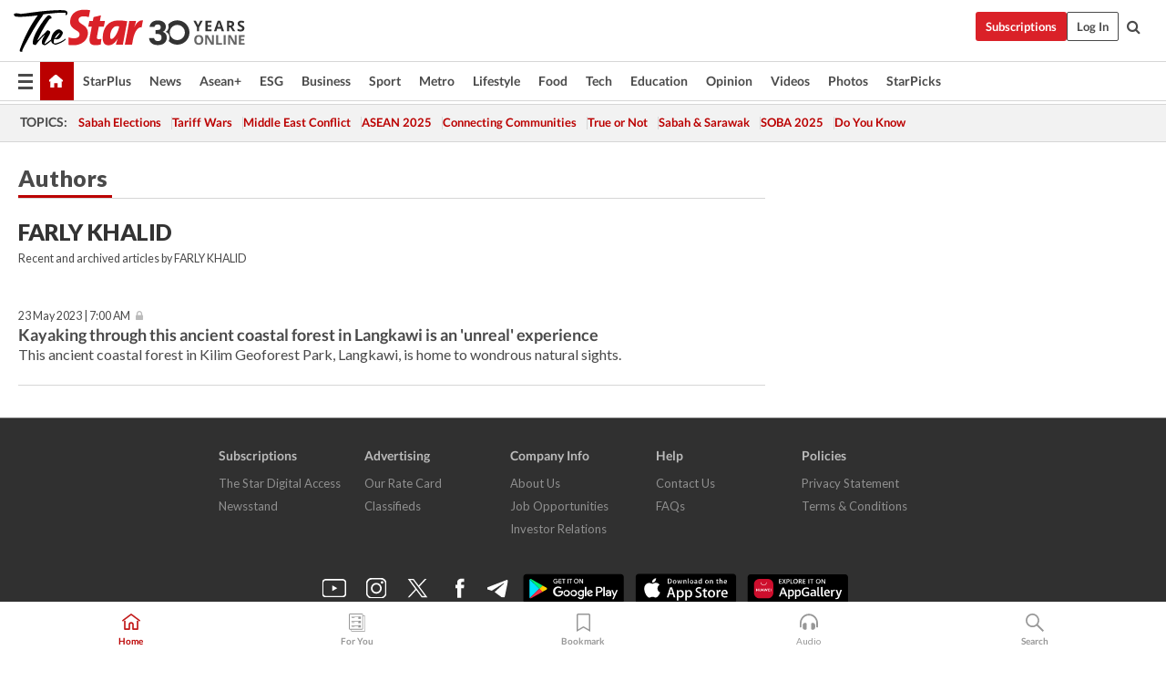

--- FILE ---
content_type: text/html; charset=utf-8
request_url: https://www.google.com/recaptcha/api2/aframe
body_size: 270
content:
<!DOCTYPE HTML><html><head><meta http-equiv="content-type" content="text/html; charset=UTF-8"></head><body><script nonce="M1bXXkKu0zQ5gmkBc9lwhg">/** Anti-fraud and anti-abuse applications only. See google.com/recaptcha */ try{var clients={'sodar':'https://pagead2.googlesyndication.com/pagead/sodar?'};window.addEventListener("message",function(a){try{if(a.source===window.parent){var b=JSON.parse(a.data);var c=clients[b['id']];if(c){var d=document.createElement('img');d.src=c+b['params']+'&rc='+(localStorage.getItem("rc::a")?sessionStorage.getItem("rc::b"):"");window.document.body.appendChild(d);sessionStorage.setItem("rc::e",parseInt(sessionStorage.getItem("rc::e")||0)+1);localStorage.setItem("rc::h",'1762697139277');}}}catch(b){}});window.parent.postMessage("_grecaptcha_ready", "*");}catch(b){}</script></body></html>

--- FILE ---
content_type: application/javascript
request_url: https://cdn.thestar.com.my/Themes/js/loginstatusV2.js?v=20240814
body_size: 1234
content:
var signinlink = 'https://login.thestar.com.my/';
var hru = $("#hfldUrl1")[0].value;
if (signinlink != undefined && hru != undefined && signinlink != "" && hru != "") {
    jQuery(document).ready(function () {
        //$("#btn_login > a").attr("href", signinlink + "?pw=1&ru=" + $("#hfldUrl1")[0].value);
    });
}

function getCook(cname) {
    var name = cname + "=";
    var decodedCookie = decodeURIComponent(document.cookie);
    var ca = decodedCookie.split(';');
    for (var i = 0; i < ca.length; i++) {
        var c = ca[i];
        while (c.charAt(0) == ' ') {
            c = c.substring(1);
        }
        if (c.indexOf(name) == 0) {
            return c.substring(name.length, c.length);
        }
    }
    return "";
}

var username = getCook("pwu");
var fbusername = getCook("fwu");

if (username != null && username != "") {
    var cookies = document.cookie.split(";");
    for (var i = 0; i < cookies.length; i++) {
        if (cookies[i].split("=")[0].indexOf("pwu") != -1) {
            jQuery(document).ready(function () {
                document.getElementById("btn_login").style.display = "none";
                /*document.getElementById("login_menu").style.display = "block";*/
				$("#login_menu").removeAttr("style");
            });
        }
    }
}

if (fbusername != null && fbusername != "") {
    var cookies = document.cookie.split(";");
    for (var i = 0; i < cookies.length; i++) {
        if (cookies[i].split("=")[0].indexOf("fwu") != -1) {
            jQuery(document).ready(function () {
                document.getElementById("btn_login").style.display = "none";
                /*document.getElementById("login_menu").style.display = "block";*/
				$("#login_menu").removeAttr("style");
            });
        }
    }
}


function delete_cookie(name) {
    document.cookie = name + '=; domain=.thestar.com.my; expires=Thu, 01 Jan 1970 00:00:01 GMT; path=/';
}

function logout() {
            var username = getCook("pwu");
            var fbusername = getCook("fwu");	
			var cxucookie = getCook("cxu");

            if (fbusername != null && fbusername != "") {
                //FB.getLoginStatus(function (response) {
                    //console.log(response);
                    //if (response.status === 'connected') {
                        //access_token = FB.getAuthResponse()['accessToken'];
                        FB.logout(function (response) {
							delete_cookie("fblo_388467334571811");
                        });
                        var cookies = document.cookie.split(";");
                        for (var i = 0; i < cookies.length; i++) {
                            if (cookies[i].split("=")[0].indexOf("fwu") != -1) {
                                delete_cookie(cookies[i].split("=")[0]);
                            }
                        }
                    //}
                //});

            }
			
			if (cxucookie != null && cxucookie != "") {
                        var cookies = document.cookie.split(";");
                        for (var i = 0; i < cookies.length; i++) {
                            if (cookies[i].split("=")[0].indexOf("cxu") != -1) {
                                delete_cookie(cookies[i].split("=")[0]);
                       }
                 }
            }
            
            // Polyfill for IE11
            if (!String.prototype.startsWith) {
                String.prototype.startsWith = function(searchString, position) {
                    position = position || 0;
                    return this.indexOf(searchString, position) === position;
                };
            }

            if (username != null && username != "") {
                var cookies = document.cookie.split(";");
                for (var i = 0; i < cookies.length; i++) {
                    if (cookies[i].split("=")[0].indexOf("pwu") != -1) {
                        var c = cookies[i].split("&");
                        for (var j = 0; j < c.length; j++) {
                            if (c[j].trim().startsWith("eem=")) {
                                var eem = c[j].split("eem=")[1];
                                //console.log('eem value: ' + eem);
                            } else if (c[j].trim().startsWith("pwu=eem=")) {
                                var eem = c[j].split("pwu=eem=")[1];
                                //console.log('eem value2: ' + eem);
                            }

                            if (c[j].trim().startsWith("etk=")) {
                                var etk = c[j].split("etk=")[1];
                                //console.log('etk value: ' + etk);
                            }
                        }
                        $.ajax({
                            async: false,
                            url: '/logout_sso',
                            type: 'POST',
                            data: {
								'e': encodeURIComponent(eem),
								't': encodeURIComponent(etk)
							},
success: function (data) {
			delete_cookie("pwu");
			if(typeof web_event !== "undefined")
                        location.href = "https://auth.ssosvc.thestar.com.my/logout?client_id=5ab0981m9gnojmr4mleggr9a7s&logout_uri=https://sso.thestar.com.my/logout?channel=1";
}
 
                        });
                        //delete_cookie(cookies[i].split("=")[0]);
                        location.href = "https://auth.ssosvc.thestar.com.my/logout?client_id=5ab0981m9gnojmr4mleggr9a7s&logout_uri=https://sso.thestar.com.my/logout?channel=1";
                    }

                }
            }

        }

--- FILE ---
content_type: application/javascript
request_url: https://st-media-template.antsomi.com/js/chunks-1762399087016/c5.js
body_size: 4340
content:
(window.antsomiMediaTemplate=window.antsomiMediaTemplate||[]).push([[5,16],{32:function(t,e,i){!function(e,i){var a=function(t,e,i){"use strict";var a,n;if(function(){var e,i={lazyClass:"lazyload",loadedClass:"lazyloaded",loadingClass:"lazyloading",preloadClass:"lazypreload",errorClass:"lazyerror",autosizesClass:"lazyautosizes",fastLoadedClass:"ls-is-cached",iframeLoadMode:0,srcAttr:"data-src",srcsetAttr:"data-srcset",sizesAttr:"data-sizes",minSize:40,customMedia:{},init:!0,expFactor:1.5,hFac:.8,loadMode:2,loadHidden:!0,ricTimeout:0,throttleDelay:125};for(e in n=t.lazySizesConfig||t.lazysizesConfig||{},i)e in n||(n[e]=i[e])}(),!e||!e.getElementsByClassName)return{init:function(){},cfg:n,noSupport:!0};var r=e.documentElement,s=t.HTMLPictureElement,o=t.addEventListener.bind(t),l=t.setTimeout,d=t.requestAnimationFrame||l,c=t.requestIdleCallback,u=/^picture$/i,f=["load","error","lazyincluded","_lazyloaded"],g={},m=Array.prototype.forEach,h=function(t,e){return g[e]||(g[e]=new RegExp("(\\s|^)"+e+"(\\s|$)")),g[e].test(t.getAttribute("class")||"")&&g[e]},v=function(t,e){h(t,e)||t.setAttribute("class",(t.getAttribute("class")||"").trim()+" "+e)},p=function(t,e){var i;(i=h(t,e))&&t.setAttribute("class",(t.getAttribute("class")||"").replace(i," "))},y=function(t,e,i){var a=i?"addEventListener":"removeEventListener";i&&y(t,e),f.forEach(function(i){t[a](i,e)})},z=function(t,i,n,r,s){var o=e.createEvent("Event");return n||(n={}),n.instance=a,o.initEvent(i,!r,!s),o.detail=n,t.dispatchEvent(o),o},b=function(e,i){var a;!s&&(a=t.picturefill||n.pf)?(i&&i.src&&!e.getAttribute("srcset")&&e.setAttribute("srcset",i.src),a({reevaluate:!0,elements:[e]})):i&&i.src&&(e.src=i.src)},A=function(t,e){return(getComputedStyle(t,null)||{})[e]},C=function(t,e,i){for(i=i||t.offsetWidth;i<n.minSize&&e&&!t._lazysizesWidth;)i=e.offsetWidth,e=e.parentNode;return i},w=(R=[],B=[],$=R,k=function(){var t=$;for($=R.length?B:R,T=!0,P=!1;t.length;)t.shift()();T=!1},D=function(t,i){T&&!i?t.apply(this,arguments):($.push(t),P||(P=!0,(e.hidden?l:d)(k)))},D._lsFlush=k,D),E=function(t,e){return e?function(){w(t)}:function(){var e=this,i=arguments;w(function(){t.apply(e,i)})}},_=function(t){var e,a,n=function(){e=null,t()},r=function(){var t=i.now()-a;t<99?l(r,99-t):(c||n)(n)};return function(){a=i.now(),e||(e=l(r,99))}},M=function(){var s,f,g,C,M,L,F,S,x,W,T,P,R,B,$,k,D,H,I,O=/^img$/i,q=/^iframe$/i,j="onscroll"in t&&!/(gle|ing)bot/.test(navigator.userAgent),Q=0,U=0,G=-1,J=function(t){U--,(!t||U<0||!t.target)&&(U=0)},K=function(t){return null==P&&(P="hidden"==A(e.body,"visibility")),P||!("hidden"==A(t.parentNode,"visibility")&&"hidden"==A(t,"visibility"))},V=function(t,i){var a,n=t,s=K(t);for(S-=i,T+=i,x-=i,W+=i;s&&(n=n.offsetParent)&&n!=e.body&&n!=r;)(s=(A(n,"opacity")||1)>0)&&"visible"!=A(n,"overflow")&&(a=n.getBoundingClientRect(),s=W>a.left&&x<a.right&&T>a.top-1&&S<a.bottom+1);return s},X=function(){var t,i,o,l,d,c,u,g,m,h,v,p,y=a.elements;if((C=n.loadMode)&&U<8&&(t=y.length)){for(i=0,G++;i<t;i++)if(y[i]&&!y[i]._lazyRace)if(!j||a.prematureUnveil&&a.prematureUnveil(y[i]))nt(y[i]);else if((g=y[i].getAttribute("data-expand"))&&(c=1*g)||(c=Q),h||(h=!n.expand||n.expand<1?r.clientHeight>500&&r.clientWidth>500?500:370:n.expand,a._defEx=h,v=h*n.expFactor,p=n.hFac,P=null,Q<v&&U<1&&G>2&&C>2&&!e.hidden?(Q=v,G=0):Q=C>1&&G>1&&U<6?h:0),m!==c&&(L=innerWidth+c*p,F=innerHeight+c,u=-1*c,m=c),o=y[i].getBoundingClientRect(),(T=o.bottom)>=u&&(S=o.top)<=F&&(W=o.right)>=u*p&&(x=o.left)<=L&&(T||W||x||S)&&(n.loadHidden||K(y[i]))&&(f&&U<3&&!g&&(C<3||G<4)||V(y[i],c))){if(nt(y[i]),d=!0,U>9)break}else!d&&f&&!l&&U<4&&G<4&&C>2&&(s[0]||n.preloadAfterLoad)&&(s[0]||!g&&(T||W||x||S||"auto"!=y[i].getAttribute(n.sizesAttr)))&&(l=s[0]||y[i]);l&&!d&&nt(l)}},Y=(R=X,$=0,k=n.throttleDelay,D=n.ricTimeout,H=function(){B=!1,$=i.now(),R()},I=c&&D>49?function(){c(H,{timeout:D}),D!==n.ricTimeout&&(D=n.ricTimeout)}:E(function(){l(H)},!0),function(t){var e;(t=!0===t)&&(D=33),B||(B=!0,(e=k-(i.now()-$))<0&&(e=0),t||e<9?I():l(I,e))}),Z=function(t){var e=t.target;e._lazyCache?delete e._lazyCache:(J(t),v(e,n.loadedClass),p(e,n.loadingClass),y(e,et),z(e,"lazyloaded"))},tt=E(Z),et=function(t){tt({target:t.target})},it=function(t){var e,i=t.getAttribute(n.srcsetAttr);(e=n.customMedia[t.getAttribute("data-media")||t.getAttribute("media")])&&t.setAttribute("media",e),i&&t.setAttribute("srcset",i)},at=E(function(t,e,i,a,r){var s,o,d,c,f,h;(f=z(t,"lazybeforeunveil",e)).defaultPrevented||(a&&(i?v(t,n.autosizesClass):t.setAttribute("sizes",a)),o=t.getAttribute(n.srcsetAttr),s=t.getAttribute(n.srcAttr),r&&(d=t.parentNode,c=d&&u.test(d.nodeName||"")),h=e.firesLoad||"src"in t&&(o||s||c),f={target:t},v(t,n.loadingClass),h&&(clearTimeout(g),g=l(J,2500),y(t,et,!0)),c&&m.call(d.getElementsByTagName("source"),it),o?t.setAttribute("srcset",o):s&&!c&&(q.test(t.nodeName)?function(t,e){var i=t.getAttribute("data-load-mode")||n.iframeLoadMode;0==i?t.contentWindow.location.replace(e):1==i&&(t.src=e)}(t,s):t.src=s),r&&(o||c)&&b(t,{src:s})),t._lazyRace&&delete t._lazyRace,p(t,n.lazyClass),w(function(){var e=t.complete&&t.naturalWidth>1;h&&!e||(e&&v(t,n.fastLoadedClass),Z(f),t._lazyCache=!0,l(function(){"_lazyCache"in t&&delete t._lazyCache},9)),"lazy"==t.loading&&U--},!0)}),nt=function(t){if(!t._lazyRace){var e,i=O.test(t.nodeName),a=i&&(t.getAttribute(n.sizesAttr)||t.getAttribute("sizes")),r="auto"==a;(!r&&f||!i||!t.getAttribute("src")&&!t.srcset||t.complete||h(t,n.errorClass)||!h(t,n.lazyClass))&&(e=z(t,"lazyunveilread").detail,r&&N.updateElem(t,!0,t.offsetWidth),t._lazyRace=!0,U++,at(t,e,r,a,i))}},rt=_(function(){n.loadMode=3,Y()}),st=function(){3==n.loadMode&&(n.loadMode=2),rt()},ot=function(){f||(i.now()-M<999?l(ot,999):(f=!0,n.loadMode=3,Y(),o("scroll",st,!0)))};return{_:function(){M=i.now(),a.elements=e.getElementsByClassName(n.lazyClass),s=e.getElementsByClassName(n.lazyClass+" "+n.preloadClass),o("scroll",Y,!0),o("resize",Y,!0),o("pageshow",function(t){if(t.persisted){var i=e.querySelectorAll("."+n.loadingClass);i.length&&i.forEach&&d(function(){i.forEach(function(t){t.complete&&nt(t)})})}}),t.MutationObserver?new MutationObserver(Y).observe(r,{childList:!0,subtree:!0,attributes:!0}):(r.addEventListener("DOMNodeInserted",Y,!0),r.addEventListener("DOMAttrModified",Y,!0),setInterval(Y,999)),o("hashchange",Y,!0),["focus","mouseover","click","load","transitionend","animationend"].forEach(function(t){e.addEventListener(t,Y,!0)}),/d$|^c/.test(e.readyState)?ot():(o("load",ot),e.addEventListener("DOMContentLoaded",Y),l(ot,2e4)),a.elements.length?(X(),w._lsFlush()):Y()},checkElems:Y,unveil:nt,_aLSL:st}}(),N=(S=E(function(t,e,i,a){var n,r,s;if(t._lazysizesWidth=a,a+="px",t.setAttribute("sizes",a),u.test(e.nodeName||""))for(n=e.getElementsByTagName("source"),r=0,s=n.length;r<s;r++)n[r].setAttribute("sizes",a);i.detail.dataAttr||b(t,i.detail)}),x=function(t,e,i){var a,n=t.parentNode;n&&(i=C(t,n,i),(a=z(t,"lazybeforesizes",{width:i,dataAttr:!!e})).defaultPrevented||(i=a.detail.width)&&i!==t._lazysizesWidth&&S(t,n,a,i))},W=_(function(){var t,e=F.length;if(e)for(t=0;t<e;t++)x(F[t])}),{_:function(){F=e.getElementsByClassName(n.autosizesClass),o("resize",W)},checkElems:W,updateElem:x}),L=function(){!L.i&&e.getElementsByClassName&&(L.i=!0,N._(),M._())};var F,S,x,W;var T,P,R,B,$,k,D;return l(function(){n.init&&L()}),a={cfg:n,autoSizer:N,loader:M,init:L,uP:b,aC:v,rC:p,hC:h,fire:z,gW:C,rAF:w}}(e,e.document,Date);e.lazySizes=a,t.exports&&(t.exports=a)}("undefined"!=typeof window?window:{})},34:function(t,e,i){var a,n,r;!function(s,o){if(s){o=o.bind(null,s,s.document),t.exports?o(i(32)):(n=[i(32)],void 0===(r="function"==typeof(a=o)?a.apply(e,n):a)||(t.exports=r))}}("undefined"!=typeof window?window:0,function(t,e,i){"use strict";if(t.addEventListener){var a=/\s+(\d+)(w|h)\s+(\d+)(w|h)/,n=/parent-fit["']*\s*:\s*["']*(contain|cover|width)/,r=/parent-container["']*\s*:\s*["']*(.+?)(?=(\s|$|,|'|"|;))/,s=/^picture$/i,o=i.cfg,l={getParent:function(e,i){var a=e,n=e.parentNode;return i&&"prev"!=i||!n||!s.test(n.nodeName||"")||(n=n.parentNode),"self"!=i&&(a="prev"==i?e.previousElementSibling:i&&(n.closest||t.jQuery)&&(n.closest?n.closest(i):jQuery(n).closest(i)[0])||n),a},getFit:function(t){var e,i,a=getComputedStyle(t,null)||{},s=a.content||a.fontFamily,o={fit:t._lazysizesParentFit||t.getAttribute("data-parent-fit")};return!o.fit&&s&&(e=s.match(n))&&(o.fit=e[1]),o.fit?(!(i=t._lazysizesParentContainer||t.getAttribute("data-parent-container"))&&s&&(e=s.match(r))&&(i=e[1]),o.parent=l.getParent(t,i)):o.fit=a.objectFit,o},getImageRatio:function(e){var i,n,r,l,d,c,u,f=e.parentNode,g=f&&s.test(f.nodeName||"")?f.querySelectorAll("source, img"):[e];for(i=0;i<g.length;i++)if(n=(e=g[i]).getAttribute(o.srcsetAttr)||e.getAttribute("srcset")||e.getAttribute("data-pfsrcset")||e.getAttribute("data-risrcset")||"",r=e._lsMedia||e.getAttribute("media"),r=o.customMedia[e.getAttribute("data-media")||r]||r,n&&(!r||(t.matchMedia&&matchMedia(r)||{}).matches)){(l=parseFloat(e.getAttribute("data-aspectratio")))||((d=n.match(a))?"w"==d[2]?(c=d[1],u=d[3]):(c=d[3],u=d[1]):(c=e.getAttribute("width"),u=e.getAttribute("height")),l=c/u);break}return l},calculateSize:function(t,e){var i,a,n,r=this.getFit(t),s=r.fit,o=r.parent;return"width"==s||("contain"==s||"cover"==s)&&(a=this.getImageRatio(t))?(o?e=o.clientWidth:o=t,n=e,"width"==s?n=e:(i=e/o.clientHeight)&&("cover"==s&&i<a||"contain"==s&&i>a)&&(n=e*(a/i)),n):e}};i.parentFit=l,e.addEventListener("lazybeforesizes",function(t){if(!t.defaultPrevented&&t.detail.instance==i){var e=t.target;t.detail.width=l.calculateSize(e,t.detail.width)}})}})}}]);

--- FILE ---
content_type: application/javascript; charset=utf-8
request_url: https://www.thestar.com.my/theme_metro/js/publishtimedate.min.js?v=26072022
body_size: 230
content:
function publishTimeDate(r,a){a=a||!1;var t=!1;if(r.match(/12:00:00 AM/)){var e=r.replace("12:00:00 AM","07:00:00 AM");t=!0}else e=r;var m=moment(e),o=(moment()-m)/1e3;if(t&&o<0)return"1m ago";if(o<119)return"now";if(o<3600)return(o=Math.round(o/60))+"m ago";if(o<86400)return(o=Math.round(o/3600))+"h ago";var n=m.format("D"),M=m.format("MMM"),f=m.format("YYYY"),u=m.format("h"),i=m.format("mm"),h="";if(a){var v=u>=12?"PM":"AM";h="| "+(u=(u%=12)||12)+":"+(i=i<10?"0"+i:i)+" "+v}return n+" "+M+" "+f+" "+h}function publishTimeDateV2(r,a){a=a||!1;var t=!1;if(r.match(/12:00:00 AM/)){var e=r.replace("12:00:00 AM","07:00:00 AM");t=!0}else e=r;var m=moment(e),o=(moment()-m)/1e3;return t&&o<0?"1m ago":o<119?"now":o<3600?(o=Math.round(o/60))+"m ago":o<10800?(o=Math.round(o/3600))+"h ago":""}

--- FILE ---
content_type: application/javascript
request_url: https://st-media-template.antsomi.com/js/chunks-1762399087016/c1.js
body_size: 14972
content:
(window.antsomiMediaTemplate=window.antsomiMediaTemplate||[]).push([[1],{43:function(t,n){var e;e=function(){return this}();try{e=e||new Function("return this")()}catch(t){"object"==typeof window&&(e=window)}t.exports=e},44:function(t,n,e){(function(n){var i;t.exports=(i=i||function(t,i){var r;if("undefined"!=typeof window&&window.crypto&&(r=window.crypto),"undefined"!=typeof self&&self.crypto&&(r=self.crypto),"undefined"!=typeof globalThis&&globalThis.crypto&&(r=globalThis.crypto),!r&&"undefined"!=typeof window&&window.msCrypto&&(r=window.msCrypto),!r&&void 0!==n&&n.crypto&&(r=n.crypto),!r)try{r=e(47)}catch(t){}var o=function(){if(r){if("function"==typeof r.getRandomValues)try{return r.getRandomValues(new Uint32Array(1))[0]}catch(t){}if("function"==typeof r.randomBytes)try{return r.randomBytes(4).readInt32LE()}catch(t){}}throw new Error("Native crypto module could not be used to get secure random number.")},s=Object.create||function(){function t(){}return function(n){var e;return t.prototype=n,e=new t,t.prototype=null,e}}(),a={},u=a.lib={},f=u.Base={extend:function(t){var n=s(this);return t&&n.mixIn(t),n.hasOwnProperty("init")&&this.init!==n.init||(n.init=function(){n.$super.init.apply(this,arguments)}),n.init.prototype=n,n.$super=this,n},create:function(){var t=this.extend();return t.init.apply(t,arguments),t},init:function(){},mixIn:function(t){for(var n in t)t.hasOwnProperty(n)&&(this[n]=t[n]);t.hasOwnProperty("toString")&&(this.toString=t.toString)},clone:function(){return this.init.prototype.extend(this)}},c=u.WordArray=f.extend({init:function(t,n){t=this.words=t||[],this.sigBytes=null!=n?n:4*t.length},toString:function(t){return(t||l).stringify(this)},concat:function(t){var n=this.words,e=t.words,i=this.sigBytes,r=t.sigBytes;if(this.clamp(),i%4)for(var o=0;o<r;o++){var s=e[o>>>2]>>>24-o%4*8&255;n[i+o>>>2]|=s<<24-(i+o)%4*8}else for(var a=0;a<r;a+=4)n[i+a>>>2]=e[a>>>2];return this.sigBytes+=r,this},clamp:function(){var n=this.words,e=this.sigBytes;n[e>>>2]&=4294967295<<32-e%4*8,n.length=t.ceil(e/4)},clone:function(){var t=f.clone.call(this);return t.words=this.words.slice(0),t},random:function(t){for(var n=[],e=0;e<t;e+=4)n.push(o());return new c.init(n,t)}}),h=a.enc={},l=h.Hex={stringify:function(t){for(var n=t.words,e=t.sigBytes,i=[],r=0;r<e;r++){var o=n[r>>>2]>>>24-r%4*8&255;i.push((o>>>4).toString(16)),i.push((15&o).toString(16))}return i.join("")},parse:function(t){for(var n=t.length,e=[],i=0;i<n;i+=2)e[i>>>3]|=parseInt(t.substr(i,2),16)<<24-i%8*4;return new c.init(e,n/2)}},d=h.Latin1={stringify:function(t){for(var n=t.words,e=t.sigBytes,i=[],r=0;r<e;r++){var o=n[r>>>2]>>>24-r%4*8&255;i.push(String.fromCharCode(o))}return i.join("")},parse:function(t){for(var n=t.length,e=[],i=0;i<n;i++)e[i>>>2]|=(255&t.charCodeAt(i))<<24-i%4*8;return new c.init(e,n)}},p=h.Utf8={stringify:function(t){try{return decodeURIComponent(escape(d.stringify(t)))}catch(t){throw new Error("Malformed UTF-8 data")}},parse:function(t){return d.parse(unescape(encodeURIComponent(t)))}},v=u.BufferedBlockAlgorithm=f.extend({reset:function(){this._data=new c.init,this._nDataBytes=0},_append:function(t){"string"==typeof t&&(t=p.parse(t)),this._data.concat(t),this._nDataBytes+=t.sigBytes},_process:function(n){var e,i=this._data,r=i.words,o=i.sigBytes,s=this.blockSize,a=4*s,u=o/a,f=(u=n?t.ceil(u):t.max((0|u)-this._minBufferSize,0))*s,h=t.min(4*f,o);if(f){for(var l=0;l<f;l+=s)this._doProcessBlock(r,l);e=r.splice(0,f),i.sigBytes-=h}return new c.init(e,h)},clone:function(){var t=f.clone.call(this);return t._data=this._data.clone(),t},_minBufferSize:0}),g=(u.Hasher=v.extend({cfg:f.extend(),init:function(t){this.cfg=this.cfg.extend(t),this.reset()},reset:function(){v.reset.call(this),this._doReset()},update:function(t){return this._append(t),this._process(),this},finalize:function(t){t&&this._append(t);var n=this._doFinalize();return n},blockSize:16,_createHelper:function(t){return function(n,e){return new t.init(e).finalize(n)}},_createHmacHelper:function(t){return function(n,e){return new g.HMAC.init(t,e).finalize(n)}}}),a.algo={});return a}(Math),i)}).call(this,e(43))},45:function(t,n,e){var i;!function(){function r(t,n,e){return t.call.apply(t.bind,arguments)}function o(t,n,e){if(!t)throw Error();if(2<arguments.length){var i=Array.prototype.slice.call(arguments,2);return function(){var e=Array.prototype.slice.call(arguments);return Array.prototype.unshift.apply(e,i),t.apply(n,e)}}return function(){return t.apply(n,arguments)}}function s(t,n,e){return(s=Function.prototype.bind&&-1!=Function.prototype.bind.toString().indexOf("native code")?r:o).apply(null,arguments)}var a=Date.now||function(){return+new Date};function u(t,n){this.a=t,this.o=n||t,this.c=this.o.document}var f=!!window.FontFace;function c(t,n,e,i){if(n=t.c.createElement(n),e)for(var r in e)e.hasOwnProperty(r)&&("style"==r?n.style.cssText=e[r]:n.setAttribute(r,e[r]));return i&&n.appendChild(t.c.createTextNode(i)),n}function h(t,n,e){(t=t.c.getElementsByTagName(n)[0])||(t=document.documentElement),t.insertBefore(e,t.lastChild)}function l(t){t.parentNode&&t.parentNode.removeChild(t)}function d(t,n,e){n=n||[],e=e||[];for(var i=t.className.split(/\s+/),r=0;r<n.length;r+=1){for(var o=!1,s=0;s<i.length;s+=1)if(n[r]===i[s]){o=!0;break}o||i.push(n[r])}for(n=[],r=0;r<i.length;r+=1){for(o=!1,s=0;s<e.length;s+=1)if(i[r]===e[s]){o=!0;break}o||n.push(i[r])}t.className=n.join(" ").replace(/\s+/g," ").replace(/^\s+|\s+$/,"")}function p(t,n){for(var e=t.className.split(/\s+/),i=0,r=e.length;i<r;i++)if(e[i]==n)return!0;return!1}function v(t,n,e){function i(){a&&r&&o&&(a(s),a=null)}n=c(t,"link",{rel:"stylesheet",href:n,media:"all"});var r=!1,o=!0,s=null,a=e||null;f?(n.onload=function(){r=!0,i()},n.onerror=function(){r=!0,s=Error("Stylesheet failed to load"),i()}):setTimeout(function(){r=!0,i()},0),h(t,"head",n)}function g(t,n,e,i){var r=t.c.getElementsByTagName("head")[0];if(r){var o=c(t,"script",{src:n}),s=!1;return o.onload=o.onreadystatechange=function(){s||this.readyState&&"loaded"!=this.readyState&&"complete"!=this.readyState||(s=!0,e&&e(null),o.onload=o.onreadystatechange=null,"HEAD"==o.parentNode.tagName&&r.removeChild(o))},r.appendChild(o),setTimeout(function(){s||(s=!0,e&&e(Error("Script load timeout")))},i||5e3),o}return null}function m(){this.a=0,this.c=null}function y(t){return t.a++,function(){t.a--,$(t)}}function w(t,n){t.c=n,$(t)}function $(t){0==t.a&&t.c&&(t.c(),t.c=null)}function M(t){this.a=t||"-"}function D(t,n){this.c=t,this.f=4,this.a="n";var e=(n||"n4").match(/^([nio])([1-9])$/i);e&&(this.a=e[1],this.f=parseInt(e[2],10))}function S(t){var n=[];t=t.split(/,\s*/);for(var e=0;e<t.length;e++){var i=t[e].replace(/['"]/g,"");-1!=i.indexOf(" ")||/^\d/.test(i)?n.push("'"+i+"'"):n.push(i)}return n.join(",")}function _(t){return t.a+t.f}function x(t){var n="normal";return"o"===t.a?n="oblique":"i"===t.a&&(n="italic"),n}function b(t){var n=4,e="n",i=null;return t&&((i=t.match(/(normal|oblique|italic)/i))&&i[1]&&(e=i[1].substr(0,1).toLowerCase()),(i=t.match(/([1-9]00|normal|bold)/i))&&i[1]&&(/bold/i.test(i[1])?n=7:/[1-9]00/.test(i[1])&&(n=parseInt(i[1].substr(0,1),10)))),e+n}function T(t,n){this.c=t,this.f=t.o.document.documentElement,this.h=n,this.a=new M("-"),this.j=!1!==n.events,this.g=!1!==n.classes}function O(t){if(t.g){var n=p(t.f,t.a.c("wf","active")),e=[],i=[t.a.c("wf","loading")];n||e.push(t.a.c("wf","inactive")),d(t.f,e,i)}Y(t,"inactive")}function Y(t,n,e){t.j&&t.h[n]&&(e?t.h[n](e.c,_(e)):t.h[n]())}function H(){this.c={}}function C(t,n){this.c=t,this.f=n,this.a=c(this.c,"span",{"aria-hidden":"true"},this.f)}function A(t){h(t.c,"body",t.a)}function L(t){return"display:block;position:absolute;top:-9999px;left:-9999px;font-size:300px;width:auto;height:auto;line-height:normal;margin:0;padding:0;font-variant:normal;white-space:nowrap;font-family:"+S(t.c)+";font-style:"+x(t)+";font-weight:"+t.f+"00;"}function k(t,n,e,i,r,o){this.g=t,this.j=n,this.a=i,this.c=e,this.f=r||3e3,this.h=o||void 0}function j(t,n,e,i,r,o,s){this.v=t,this.B=n,this.c=e,this.a=i,this.s=s||"BESbswy",this.f={},this.w=r||3e3,this.u=o||null,this.m=this.j=this.h=this.g=null,this.g=new C(this.c,this.s),this.h=new C(this.c,this.s),this.j=new C(this.c,this.s),this.m=new C(this.c,this.s),t=L(t=new D(this.a.c+",serif",_(this.a))),this.g.a.style.cssText=t,t=L(t=new D(this.a.c+",sans-serif",_(this.a))),this.h.a.style.cssText=t,t=L(t=new D("serif",_(this.a))),this.j.a.style.cssText=t,t=L(t=new D("sans-serif",_(this.a))),this.m.a.style.cssText=t,A(this.g),A(this.h),A(this.j),A(this.m)}M.prototype.c=function(t){for(var n=[],e=0;e<arguments.length;e++)n.push(arguments[e].replace(/[\W_]+/g,"").toLowerCase());return n.join(this.a)},k.prototype.start=function(){var t=this.c.o.document,n=this,e=a(),i=new Promise(function(i,r){!function o(){a()-e>=n.f?r():t.fonts.load(function(t){return x(t)+" "+t.f+"00 300px "+S(t.c)}(n.a),n.h).then(function(t){1<=t.length?i():setTimeout(o,25)},function(){r()})}()}),r=null,o=new Promise(function(t,e){r=setTimeout(e,n.f)});Promise.race([o,i]).then(function(){r&&(clearTimeout(r),r=null),n.g(n.a)},function(){n.j(n.a)})};var U={D:"serif",C:"sans-serif"},B=null;function z(){if(null===B){var t=/AppleWebKit\/([0-9]+)(?:\.([0-9]+))/.exec(window.navigator.userAgent);B=!!t&&(536>parseInt(t[1],10)||536===parseInt(t[1],10)&&11>=parseInt(t[2],10))}return B}function I(t,n,e){for(var i in U)if(U.hasOwnProperty(i)&&n===t.f[U[i]]&&e===t.f[U[i]])return!0;return!1}function N(t){var n,e=t.g.a.offsetWidth,i=t.h.a.offsetWidth;(n=e===t.f.serif&&i===t.f["sans-serif"])||(n=z()&&I(t,e,i)),n?a()-t.A>=t.w?z()&&I(t,e,i)&&(null===t.u||t.u.hasOwnProperty(t.a.c))?F(t,t.v):F(t,t.B):function(t){setTimeout(s(function(){N(this)},t),50)}(t):F(t,t.v)}function F(t,n){setTimeout(s(function(){l(this.g.a),l(this.h.a),l(this.j.a),l(this.m.a),n(this.a)},t),0)}function W(t,n,e){this.c=t,this.a=n,this.f=0,this.m=this.j=!1,this.s=e}j.prototype.start=function(){this.f.serif=this.j.a.offsetWidth,this.f["sans-serif"]=this.m.a.offsetWidth,this.A=a(),N(this)};var E=null;function P(t){0==--t.f&&t.j&&(t.m?((t=t.a).g&&d(t.f,[t.a.c("wf","active")],[t.a.c("wf","loading"),t.a.c("wf","inactive")]),Y(t,"active")):O(t.a))}function Z(t){this.j=t,this.a=new H,this.h=0,this.f=this.g=!0}function R(t,n,e,i,r){var o=0==--t.h;(t.f||t.g)&&setTimeout(function(){var t=r||null,a=i||{};if(0===e.length&&o)O(n.a);else{n.f+=e.length,o&&(n.j=o);var u,f=[];for(u=0;u<e.length;u++){var c=e[u],h=a[c.c],l=n.a,p=c;if(l.g&&d(l.f,[l.a.c("wf",p.c,_(p).toString(),"loading")]),Y(l,"fontloading",p),l=null,null===E)if(window.FontFace){p=/Gecko.*Firefox\/(\d+)/.exec(window.navigator.userAgent);var v=/OS X.*Version\/10\..*Safari/.exec(window.navigator.userAgent)&&/Apple/.exec(window.navigator.vendor);E=p?42<parseInt(p[1],10):!v}else E=!1;l=E?new k(s(n.g,n),s(n.h,n),n.c,c,n.s,h):new j(s(n.g,n),s(n.h,n),n.c,c,n.s,t,h),f.push(l)}for(u=0;u<f.length;u++)f[u].start()}},0)}function V(t,n){this.c=t,this.a=n}function q(t,n){this.c=t,this.a=n}function J(t,n){this.c=t||X,this.a=[],this.f=[],this.g=n||""}W.prototype.g=function(t){var n=this.a;n.g&&d(n.f,[n.a.c("wf",t.c,_(t).toString(),"active")],[n.a.c("wf",t.c,_(t).toString(),"loading"),n.a.c("wf",t.c,_(t).toString(),"inactive")]),Y(n,"fontactive",t),this.m=!0,P(this)},W.prototype.h=function(t){var n=this.a;if(n.g){var e=p(n.f,n.a.c("wf",t.c,_(t).toString(),"active")),i=[],r=[n.a.c("wf",t.c,_(t).toString(),"loading")];e||i.push(n.a.c("wf",t.c,_(t).toString(),"inactive")),d(n.f,i,r)}Y(n,"fontinactive",t),P(this)},Z.prototype.load=function(t){this.c=new u(this.j,t.context||this.j),this.g=!1!==t.events,this.f=!1!==t.classes,function(t,n,e){var i=[],r=e.timeout;!function(t){t.g&&d(t.f,[t.a.c("wf","loading")]),Y(t,"loading")}(n);var i=function(t,n,e){var i,r=[];for(i in n)if(n.hasOwnProperty(i)){var o=t.c[i];o&&r.push(o(n[i],e))}return r}(t.a,e,t.c),o=new W(t.c,n,r);for(t.h=i.length,n=0,e=i.length;n<e;n++)i[n].load(function(n,e,i){R(t,o,n,e,i)})}(this,new T(this.c,t),t)},V.prototype.load=function(t){var n=this,e=n.a.projectId,i=n.a.version;if(e){var r=n.c.o;g(this.c,(n.a.api||"https://fast.fonts.net/jsapi")+"/"+e+".js"+(i?"?v="+i:""),function(i){i?t([]):(r["__MonotypeConfiguration__"+e]=function(){return n.a},function n(){if(r["__mti_fntLst"+e]){var i,o=r["__mti_fntLst"+e](),s=[];if(o)for(var a=0;a<o.length;a++){var u=o[a].fontfamily;null!=o[a].fontStyle&&null!=o[a].fontWeight?(i=o[a].fontStyle+o[a].fontWeight,s.push(new D(u,i))):s.push(new D(u))}t(s)}else setTimeout(function(){n()},50)}())}).id="__MonotypeAPIScript__"+e}else t([])},q.prototype.load=function(t){var n,e,i=this.a.urls||[],r=this.a.families||[],o=this.a.testStrings||{},s=new m;for(n=0,e=i.length;n<e;n++)v(this.c,i[n],y(s));var a=[];for(n=0,e=r.length;n<e;n++)if((i=r[n].split(":"))[1])for(var u=i[1].split(","),f=0;f<u.length;f+=1)a.push(new D(i[0],u[f]));else a.push(new D(i[0]));w(s,function(){t(a,o)})};var X="https://fonts.googleapis.com/css";function G(t){this.f=t,this.a=[],this.c={}}var K={latin:"BESbswy","latin-ext":"çöüğş",cyrillic:"йяЖ",greek:"αβΣ",khmer:"កខគ",Hanuman:"កខគ"},Q={thin:"1",extralight:"2","extra-light":"2",ultralight:"2","ultra-light":"2",light:"3",regular:"4",book:"4",medium:"5","semi-bold":"6",semibold:"6","demi-bold":"6",demibold:"6",bold:"7","extra-bold":"8",extrabold:"8","ultra-bold":"8",ultrabold:"8",black:"9",heavy:"9",l:"3",r:"4",b:"7"},tt={i:"i",italic:"i",n:"n",normal:"n"},nt=/^(thin|(?:(?:extra|ultra)-?)?light|regular|book|medium|(?:(?:semi|demi|extra|ultra)-?)?bold|black|heavy|l|r|b|[1-9]00)?(n|i|normal|italic)?$/;function et(t,n){this.c=t,this.a=n}var it={Arimo:!0,Cousine:!0,Tinos:!0};function rt(t,n){this.c=t,this.a=n}function ot(t,n){this.c=t,this.f=n,this.a=[]}et.prototype.load=function(t){var n=new m,e=this.c,i=new J(this.a.api,this.a.text),r=this.a.families;!function(t,n){for(var e=n.length,i=0;i<e;i++){var r=n[i].split(":");3==r.length&&t.f.push(r.pop());var o="";2==r.length&&""!=r[1]&&(o=":"),t.a.push(r.join(o))}}(i,r);var o=new G(r);!function(t){for(var n=t.f.length,e=0;e<n;e++){var i=t.f[e].split(":"),r=i[0].replace(/\+/g," "),o=["n4"];if(2<=i.length){var s;if(s=[],a=i[1])for(var a,u=(a=a.split(",")).length,f=0;f<u;f++){var c;if((c=a[f]).match(/^[\w-]+$/))if(null==(l=nt.exec(c.toLowerCase())))c="";else{if(c=null==(c=l[2])||""==c?"n":tt[c],null==(l=l[1])||""==l)l="4";else var h=Q[l],l=h||(isNaN(l)?"4":l.substr(0,1));c=[c,l].join("")}else c="";c&&s.push(c)}0<s.length&&(o=s),3==i.length&&(s=[],0<(i=(i=i[2])?i.split(","):s).length&&(i=K[i[0]])&&(t.c[r]=i))}for(t.c[r]||(i=K[r])&&(t.c[r]=i),i=0;i<o.length;i+=1)t.a.push(new D(r,o[i]))}}(o),v(e,function(t){if(0==t.a.length)throw Error("No fonts to load!");if(-1!=t.c.indexOf("kit="))return t.c;for(var n=t.a.length,e=[],i=0;i<n;i++)e.push(t.a[i].replace(/ /g,"+"));return n=t.c+"?family="+e.join("%7C"),0<t.f.length&&(n+="&subset="+t.f.join(",")),0<t.g.length&&(n+="&text="+encodeURIComponent(t.g)),n}(i),y(n)),w(n,function(){t(o.a,o.c,it)})},rt.prototype.load=function(t){var n=this.a.id,e=this.c.o;n?g(this.c,(this.a.api||"https://use.typekit.net")+"/"+n+".js",function(n){if(n)t([]);else if(e.Typekit&&e.Typekit.config&&e.Typekit.config.fn){n=e.Typekit.config.fn;for(var i=[],r=0;r<n.length;r+=2)for(var o=n[r],s=n[r+1],a=0;a<s.length;a++)i.push(new D(o,s[a]));try{e.Typekit.load({events:!1,classes:!1,async:!0})}catch(t){}t(i)}},2e3):t([])},ot.prototype.load=function(t){var n=this.f.id,e=this.c.o,i=this;n?(e.__webfontfontdeckmodule__||(e.__webfontfontdeckmodule__={}),e.__webfontfontdeckmodule__[n]=function(n,e){for(var r=0,o=e.fonts.length;r<o;++r){var s=e.fonts[r];i.a.push(new D(s.name,b("font-weight:"+s.weight+";font-style:"+s.style)))}t(i.a)},g(this.c,(this.f.api||"https://f.fontdeck.com/s/css/js/")+function(t){return t.o.location.hostname||t.a.location.hostname}(this.c)+"/"+n+".js",function(n){n&&t([])})):t([])};var st=new Z(window);st.a.c.custom=function(t,n){return new q(n,t)},st.a.c.fontdeck=function(t,n){return new ot(n,t)},st.a.c.monotype=function(t,n){return new V(n,t)},st.a.c.typekit=function(t,n){return new rt(n,t)},st.a.c.google=function(t,n){return new et(n,t)};var at={load:s(st.load,st)};void 0===(i=function(){return at}.call(n,e,n,t))||(t.exports=i)}()},46:function(t,n,e){var i;t.exports=(i=e(44),function(t){var n=i,e=n.lib,r=e.WordArray,o=e.Hasher,s=n.algo,a=[],u=[];!function(){function n(n){for(var e=t.sqrt(n),i=2;i<=e;i++)if(!(n%i))return!1;return!0}function e(t){return 4294967296*(t-(0|t))|0}for(var i=2,r=0;r<64;)n(i)&&(r<8&&(a[r]=e(t.pow(i,.5))),u[r]=e(t.pow(i,1/3)),r++),i++}();var f=[],c=s.SHA256=o.extend({_doReset:function(){this._hash=new r.init(a.slice(0))},_doProcessBlock:function(t,n){for(var e=this._hash.words,i=e[0],r=e[1],o=e[2],s=e[3],a=e[4],c=e[5],h=e[6],l=e[7],d=0;d<64;d++){if(d<16)f[d]=0|t[n+d];else{var p=f[d-15],v=(p<<25|p>>>7)^(p<<14|p>>>18)^p>>>3,g=f[d-2],m=(g<<15|g>>>17)^(g<<13|g>>>19)^g>>>10;f[d]=v+f[d-7]+m+f[d-16]}var y=i&r^i&o^r&o,w=(i<<30|i>>>2)^(i<<19|i>>>13)^(i<<10|i>>>22),$=l+((a<<26|a>>>6)^(a<<21|a>>>11)^(a<<7|a>>>25))+(a&c^~a&h)+u[d]+f[d];l=h,h=c,c=a,a=s+$|0,s=o,o=r,r=i,i=$+(w+y)|0}e[0]=e[0]+i|0,e[1]=e[1]+r|0,e[2]=e[2]+o|0,e[3]=e[3]+s|0,e[4]=e[4]+a|0,e[5]=e[5]+c|0,e[6]=e[6]+h|0,e[7]=e[7]+l|0},_doFinalize:function(){var n=this._data,e=n.words,i=8*this._nDataBytes,r=8*n.sigBytes;return e[r>>>5]|=128<<24-r%32,e[14+(r+64>>>9<<4)]=t.floor(i/4294967296),e[15+(r+64>>>9<<4)]=i,n.sigBytes=4*e.length,this._process(),this._hash},clone:function(){var t=o.clone.call(this);return t._hash=this._hash.clone(),t}});n.SHA256=o._createHelper(c),n.HmacSHA256=o._createHmacHelper(c)}(Math),i.SHA256)},48:function(t,n,e){var i;t.exports=(i=e(44),function(t){var n=i,e=n.lib,r=e.WordArray,o=e.Hasher,s=n.algo,a=[];!function(){for(var n=0;n<64;n++)a[n]=4294967296*t.abs(t.sin(n+1))|0}();var u=s.MD5=o.extend({_doReset:function(){this._hash=new r.init([1732584193,4023233417,2562383102,271733878])},_doProcessBlock:function(t,n){for(var e=0;e<16;e++){var i=n+e,r=t[i];t[i]=16711935&(r<<8|r>>>24)|4278255360&(r<<24|r>>>8)}var o=this._hash.words,s=t[n+0],u=t[n+1],d=t[n+2],p=t[n+3],v=t[n+4],g=t[n+5],m=t[n+6],y=t[n+7],w=t[n+8],$=t[n+9],M=t[n+10],D=t[n+11],S=t[n+12],_=t[n+13],x=t[n+14],b=t[n+15],T=o[0],O=o[1],Y=o[2],H=o[3];T=f(T,O,Y,H,s,7,a[0]),H=f(H,T,O,Y,u,12,a[1]),Y=f(Y,H,T,O,d,17,a[2]),O=f(O,Y,H,T,p,22,a[3]),T=f(T,O,Y,H,v,7,a[4]),H=f(H,T,O,Y,g,12,a[5]),Y=f(Y,H,T,O,m,17,a[6]),O=f(O,Y,H,T,y,22,a[7]),T=f(T,O,Y,H,w,7,a[8]),H=f(H,T,O,Y,$,12,a[9]),Y=f(Y,H,T,O,M,17,a[10]),O=f(O,Y,H,T,D,22,a[11]),T=f(T,O,Y,H,S,7,a[12]),H=f(H,T,O,Y,_,12,a[13]),Y=f(Y,H,T,O,x,17,a[14]),T=c(T,O=f(O,Y,H,T,b,22,a[15]),Y,H,u,5,a[16]),H=c(H,T,O,Y,m,9,a[17]),Y=c(Y,H,T,O,D,14,a[18]),O=c(O,Y,H,T,s,20,a[19]),T=c(T,O,Y,H,g,5,a[20]),H=c(H,T,O,Y,M,9,a[21]),Y=c(Y,H,T,O,b,14,a[22]),O=c(O,Y,H,T,v,20,a[23]),T=c(T,O,Y,H,$,5,a[24]),H=c(H,T,O,Y,x,9,a[25]),Y=c(Y,H,T,O,p,14,a[26]),O=c(O,Y,H,T,w,20,a[27]),T=c(T,O,Y,H,_,5,a[28]),H=c(H,T,O,Y,d,9,a[29]),Y=c(Y,H,T,O,y,14,a[30]),T=h(T,O=c(O,Y,H,T,S,20,a[31]),Y,H,g,4,a[32]),H=h(H,T,O,Y,w,11,a[33]),Y=h(Y,H,T,O,D,16,a[34]),O=h(O,Y,H,T,x,23,a[35]),T=h(T,O,Y,H,u,4,a[36]),H=h(H,T,O,Y,v,11,a[37]),Y=h(Y,H,T,O,y,16,a[38]),O=h(O,Y,H,T,M,23,a[39]),T=h(T,O,Y,H,_,4,a[40]),H=h(H,T,O,Y,s,11,a[41]),Y=h(Y,H,T,O,p,16,a[42]),O=h(O,Y,H,T,m,23,a[43]),T=h(T,O,Y,H,$,4,a[44]),H=h(H,T,O,Y,S,11,a[45]),Y=h(Y,H,T,O,b,16,a[46]),T=l(T,O=h(O,Y,H,T,d,23,a[47]),Y,H,s,6,a[48]),H=l(H,T,O,Y,y,10,a[49]),Y=l(Y,H,T,O,x,15,a[50]),O=l(O,Y,H,T,g,21,a[51]),T=l(T,O,Y,H,S,6,a[52]),H=l(H,T,O,Y,p,10,a[53]),Y=l(Y,H,T,O,M,15,a[54]),O=l(O,Y,H,T,u,21,a[55]),T=l(T,O,Y,H,w,6,a[56]),H=l(H,T,O,Y,b,10,a[57]),Y=l(Y,H,T,O,m,15,a[58]),O=l(O,Y,H,T,_,21,a[59]),T=l(T,O,Y,H,v,6,a[60]),H=l(H,T,O,Y,D,10,a[61]),Y=l(Y,H,T,O,d,15,a[62]),O=l(O,Y,H,T,$,21,a[63]),o[0]=o[0]+T|0,o[1]=o[1]+O|0,o[2]=o[2]+Y|0,o[3]=o[3]+H|0},_doFinalize:function(){var n=this._data,e=n.words,i=8*this._nDataBytes,r=8*n.sigBytes;e[r>>>5]|=128<<24-r%32;var o=t.floor(i/4294967296),s=i;e[15+(r+64>>>9<<4)]=16711935&(o<<8|o>>>24)|4278255360&(o<<24|o>>>8),e[14+(r+64>>>9<<4)]=16711935&(s<<8|s>>>24)|4278255360&(s<<24|s>>>8),n.sigBytes=4*(e.length+1),this._process();for(var a=this._hash,u=a.words,f=0;f<4;f++){var c=u[f];u[f]=16711935&(c<<8|c>>>24)|4278255360&(c<<24|c>>>8)}return a},clone:function(){var t=o.clone.call(this);return t._hash=this._hash.clone(),t}});function f(t,n,e,i,r,o,s){var a=t+(n&e|~n&i)+r+s;return(a<<o|a>>>32-o)+n}function c(t,n,e,i,r,o,s){var a=t+(n&i|e&~i)+r+s;return(a<<o|a>>>32-o)+n}function h(t,n,e,i,r,o,s){var a=t+(n^e^i)+r+s;return(a<<o|a>>>32-o)+n}function l(t,n,e,i,r,o,s){var a=t+(e^(n|~i))+r+s;return(a<<o|a>>>32-o)+n}n.MD5=o._createHelper(u),n.HmacMD5=o._createHmacHelper(u)}(Math),i.MD5)},49:function(t,n,e){t.exports=function(){"use strict";var t="millisecond",n="second",e="minute",i="hour",r="day",o="week",s="month",a="quarter",u="year",f="date",c="Invalid Date",h=/^(\d{4})[-/]?(\d{1,2})?[-/]?(\d{0,2})[Tt\s]*(\d{1,2})?:?(\d{1,2})?:?(\d{1,2})?[.:]?(\d+)?$/,l=/\[([^\]]+)]|Y{1,4}|M{1,4}|D{1,2}|d{1,4}|H{1,2}|h{1,2}|a|A|m{1,2}|s{1,2}|Z{1,2}|SSS/g,d={name:"en",weekdays:"Sunday_Monday_Tuesday_Wednesday_Thursday_Friday_Saturday".split("_"),months:"January_February_March_April_May_June_July_August_September_October_November_December".split("_")},p=function(t,n,e){var i=String(t);return!i||i.length>=n?t:""+Array(n+1-i.length).join(e)+t},v={s:p,z:function(t){var n=-t.utcOffset(),e=Math.abs(n),i=Math.floor(e/60),r=e%60;return(n<=0?"+":"-")+p(i,2,"0")+":"+p(r,2,"0")},m:function t(n,e){if(n.date()<e.date())return-t(e,n);var i=12*(e.year()-n.year())+(e.month()-n.month()),r=n.clone().add(i,s),o=e-r<0,a=n.clone().add(i+(o?-1:1),s);return+(-(i+(e-r)/(o?r-a:a-r))||0)},a:function(t){return t<0?Math.ceil(t)||0:Math.floor(t)},p:function(c){return{M:s,y:u,w:o,d:r,D:f,h:i,m:e,s:n,ms:t,Q:a}[c]||String(c||"").toLowerCase().replace(/s$/,"")},u:function(t){return void 0===t}},g="en",m={};m[g]=d;var y=function(t){return t instanceof D},w=function t(n,e,i){var r;if(!n)return g;if("string"==typeof n){var o=n.toLowerCase();m[o]&&(r=o),e&&(m[o]=e,r=o);var s=n.split("-");if(!r&&s.length>1)return t(s[0])}else{var a=n.name;m[a]=n,r=a}return!i&&r&&(g=r),r||!i&&g},$=function(t,n){if(y(t))return t.clone();var e="object"==typeof n?n:{};return e.date=t,e.args=arguments,new D(e)},M=v;M.l=w,M.i=y,M.w=function(t,n){return $(t,{locale:n.$L,utc:n.$u,x:n.$x,$offset:n.$offset})};var D=function(){function d(t){this.$L=w(t.locale,null,!0),this.parse(t)}var p=d.prototype;return p.parse=function(t){this.$d=function(t){var n=t.date,e=t.utc;if(null===n)return new Date(NaN);if(M.u(n))return new Date;if(n instanceof Date)return new Date(n);if("string"==typeof n&&!/Z$/i.test(n)){var i=n.match(h);if(i){var r=i[2]-1||0,o=(i[7]||"0").substring(0,3);return e?new Date(Date.UTC(i[1],r,i[3]||1,i[4]||0,i[5]||0,i[6]||0,o)):new Date(i[1],r,i[3]||1,i[4]||0,i[5]||0,i[6]||0,o)}}return new Date(n)}(t),this.$x=t.x||{},this.init()},p.init=function(){var t=this.$d;this.$y=t.getFullYear(),this.$M=t.getMonth(),this.$D=t.getDate(),this.$W=t.getDay(),this.$H=t.getHours(),this.$m=t.getMinutes(),this.$s=t.getSeconds(),this.$ms=t.getMilliseconds()},p.$utils=function(){return M},p.isValid=function(){return!(this.$d.toString()===c)},p.isSame=function(t,n){var e=$(t);return this.startOf(n)<=e&&e<=this.endOf(n)},p.isAfter=function(t,n){return $(t)<this.startOf(n)},p.isBefore=function(t,n){return this.endOf(n)<$(t)},p.$g=function(t,n,e){return M.u(t)?this[n]:this.set(e,t)},p.unix=function(){return Math.floor(this.valueOf()/1e3)},p.valueOf=function(){return this.$d.getTime()},p.startOf=function(t,a){var c=this,h=!!M.u(a)||a,l=M.p(t),d=function(t,n){var e=M.w(c.$u?Date.UTC(c.$y,n,t):new Date(c.$y,n,t),c);return h?e:e.endOf(r)},p=function(t,n){return M.w(c.toDate()[t].apply(c.toDate("s"),(h?[0,0,0,0]:[23,59,59,999]).slice(n)),c)},v=this.$W,g=this.$M,m=this.$D,y="set"+(this.$u?"UTC":"");switch(l){case u:return h?d(1,0):d(31,11);case s:return h?d(1,g):d(0,g+1);case o:var w=this.$locale().weekStart||0,$=(v<w?v+7:v)-w;return d(h?m-$:m+(6-$),g);case r:case f:return p(y+"Hours",0);case i:return p(y+"Minutes",1);case e:return p(y+"Seconds",2);case n:return p(y+"Milliseconds",3);default:return this.clone()}},p.endOf=function(t){return this.startOf(t,!1)},p.$set=function(o,a){var c,h=M.p(o),l="set"+(this.$u?"UTC":""),d=(c={},c[r]=l+"Date",c[f]=l+"Date",c[s]=l+"Month",c[u]=l+"FullYear",c[i]=l+"Hours",c[e]=l+"Minutes",c[n]=l+"Seconds",c[t]=l+"Milliseconds",c)[h],p=h===r?this.$D+(a-this.$W):a;if(h===s||h===u){var v=this.clone().set(f,1);v.$d[d](p),v.init(),this.$d=v.set(f,Math.min(this.$D,v.daysInMonth())).$d}else d&&this.$d[d](p);return this.init(),this},p.set=function(t,n){return this.clone().$set(t,n)},p.get=function(t){return this[M.p(t)]()},p.add=function(t,a){var f,c=this;t=Number(t);var h=M.p(a),l=function(n){var e=$(c);return M.w(e.date(e.date()+Math.round(n*t)),c)};if(h===s)return this.set(s,this.$M+t);if(h===u)return this.set(u,this.$y+t);if(h===r)return l(1);if(h===o)return l(7);var d=(f={},f[e]=6e4,f[i]=36e5,f[n]=1e3,f)[h]||1,p=this.$d.getTime()+t*d;return M.w(p,this)},p.subtract=function(t,n){return this.add(-1*t,n)},p.format=function(t){var n=this,e=this.$locale();if(!this.isValid())return e.invalidDate||c;var i=t||"YYYY-MM-DDTHH:mm:ssZ",r=M.z(this),o=this.$H,s=this.$m,a=this.$M,u=e.weekdays,f=e.months,h=function(t,e,r,o){return t&&(t[e]||t(n,i))||r[e].slice(0,o)},d=function(t){return M.s(o%12||12,t,"0")},p=e.meridiem||function(t,n,e){var i=t<12?"AM":"PM";return e?i.toLowerCase():i},v={YY:String(this.$y).slice(-2),YYYY:this.$y,M:a+1,MM:M.s(a+1,2,"0"),MMM:h(e.monthsShort,a,f,3),MMMM:h(f,a),D:this.$D,DD:M.s(this.$D,2,"0"),d:String(this.$W),dd:h(e.weekdaysMin,this.$W,u,2),ddd:h(e.weekdaysShort,this.$W,u,3),dddd:u[this.$W],H:String(o),HH:M.s(o,2,"0"),h:d(1),hh:d(2),a:p(o,s,!0),A:p(o,s,!1),m:String(s),mm:M.s(s,2,"0"),s:String(this.$s),ss:M.s(this.$s,2,"0"),SSS:M.s(this.$ms,3,"0"),Z:r};return i.replace(l,function(t,n){return n||v[t]||r.replace(":","")})},p.utcOffset=function(){return 15*-Math.round(this.$d.getTimezoneOffset()/15)},p.diff=function(t,f,c){var h,l=M.p(f),d=$(t),p=6e4*(d.utcOffset()-this.utcOffset()),v=this-d,g=M.m(this,d);return g=(h={},h[u]=g/12,h[s]=g,h[a]=g/3,h[o]=(v-p)/6048e5,h[r]=(v-p)/864e5,h[i]=v/36e5,h[e]=v/6e4,h[n]=v/1e3,h)[l]||v,c?g:M.a(g)},p.daysInMonth=function(){return this.endOf(s).$D},p.$locale=function(){return m[this.$L]},p.locale=function(t,n){if(!t)return this.$L;var e=this.clone(),i=w(t,n,!0);return i&&(e.$L=i),e},p.clone=function(){return M.w(this.$d,this)},p.toDate=function(){return new Date(this.valueOf())},p.toJSON=function(){return this.isValid()?this.toISOString():null},p.toISOString=function(){return this.$d.toISOString()},p.toString=function(){return this.$d.toUTCString()},d}(),S=D.prototype;return $.prototype=S,[["$ms",t],["$s",n],["$m",e],["$H",i],["$W",r],["$M",s],["$y",u],["$D",f]].forEach(function(t){S[t[1]]=function(n){return this.$g(n,t[0],t[1])}}),$.extend=function(t,n){return t.$i||(t(n,D,$),t.$i=!0),$},$.locale=w,$.isDayjs=y,$.unix=function(t){return $(1e3*t)},$.en=m[g],$.Ls=m,$.p={},$}()},50:function(t,n,e){t.exports=function(){"use strict";var t={year:0,month:1,day:2,hour:3,minute:4,second:5},n={};return function(e,i,r){var o,s=function(t,e,i){void 0===i&&(i={});var r=new Date(t),o=function(t,e){void 0===e&&(e={});var i=e.timeZoneName||"short",r=t+"|"+i,o=n[r];return o||(o=new Intl.DateTimeFormat("en-US",{hour12:!1,timeZone:t,year:"numeric",month:"2-digit",day:"2-digit",hour:"2-digit",minute:"2-digit",second:"2-digit",timeZoneName:i}),n[r]=o),o}(e,i);return o.formatToParts(r)},a=function(n,e){for(var i=s(n,e),o=[],a=0;a<i.length;a+=1){var u=i[a],f=u.type,c=u.value,h=t[f];h>=0&&(o[h]=parseInt(c,10))}var l=o[3],d=24===l?0:l,p=o[0]+"-"+o[1]+"-"+o[2]+" "+d+":"+o[4]+":"+o[5]+":000",v=+n;return(r.utc(p).valueOf()-(v-=v%1e3))/6e4},u=i.prototype;u.tz=function(t,n){void 0===t&&(t=o);var e=this.utcOffset(),i=this.toDate(),s=i.toLocaleString("en-US",{timeZone:t}),a=Math.round((i-new Date(s))/1e3/60),u=r(s).$set("millisecond",this.$ms).utcOffset(15*-Math.round(i.getTimezoneOffset()/15)-a,!0);if(n){var f=u.utcOffset();u=u.add(e-f,"minute")}return u.$x.$timezone=t,u},u.offsetName=function(t){var n=this.$x.$timezone||r.tz.guess(),e=s(this.valueOf(),n,{timeZoneName:t}).find(function(t){return"timezonename"===t.type.toLowerCase()});return e&&e.value};var f=u.startOf;u.startOf=function(t,n){if(!this.$x||!this.$x.$timezone)return f.call(this,t,n);var e=r(this.format("YYYY-MM-DD HH:mm:ss:SSS"));return f.call(e,t,n).tz(this.$x.$timezone,!0)},r.tz=function(t,n,e){var i=e&&n,s=e||n||o,u=a(+r(),s);if("string"!=typeof t)return r(t).tz(s);var f=function(t,n,e){var i=t-60*n*1e3,r=a(i,e);if(n===r)return[i,n];var o=a(i-=60*(r-n)*1e3,e);return r===o?[i,r]:[t-60*Math.min(r,o)*1e3,Math.max(r,o)]}(r.utc(t,i).valueOf(),u,s),c=f[0],h=f[1],l=r(c).utcOffset(h);return l.$x.$timezone=s,l},r.tz.guess=function(){return Intl.DateTimeFormat().resolvedOptions().timeZone},r.tz.setDefault=function(t){o=t}}}()},51:function(t,n,e){t.exports=function(){"use strict";var t="minute",n=/[+-]\d\d(?::?\d\d)?/g,e=/([+-]|\d\d)/g;return function(i,r,o){var s=r.prototype;o.utc=function(t){var n={date:t,utc:!0,args:arguments};return new r(n)},s.utc=function(n){var e=o(this.toDate(),{locale:this.$L,utc:!0});return n?e.add(this.utcOffset(),t):e},s.local=function(){return o(this.toDate(),{locale:this.$L,utc:!1})};var a=s.parse;s.parse=function(t){t.utc&&(this.$u=!0),this.$utils().u(t.$offset)||(this.$offset=t.$offset),a.call(this,t)};var u=s.init;s.init=function(){if(this.$u){var t=this.$d;this.$y=t.getUTCFullYear(),this.$M=t.getUTCMonth(),this.$D=t.getUTCDate(),this.$W=t.getUTCDay(),this.$H=t.getUTCHours(),this.$m=t.getUTCMinutes(),this.$s=t.getUTCSeconds(),this.$ms=t.getUTCMilliseconds()}else u.call(this)};var f=s.utcOffset;s.utcOffset=function(i,r){var o=this.$utils().u;if(o(i))return this.$u?0:o(this.$offset)?f.call(this):this.$offset;if("string"==typeof i&&null===(i=function(t){void 0===t&&(t="");var i=t.match(n);if(!i)return null;var r=(""+i[0]).match(e)||["-",0,0],o=r[0],s=60*+r[1]+ +r[2];return 0===s?0:"+"===o?s:-s}(i)))return this;var s=Math.abs(i)<=16?60*i:i,a=this;if(r)return a.$offset=s,a.$u=0===i,a;if(0!==i){var u=this.$u?this.toDate().getTimezoneOffset():-1*this.utcOffset();(a=this.local().add(s+u,t)).$offset=s,a.$x.$localOffset=u}else a=this.utc();return a};var c=s.format;s.format=function(t){var n=t||(this.$u?"YYYY-MM-DDTHH:mm:ss[Z]":"");return c.call(this,n)},s.valueOf=function(){var t=this.$utils().u(this.$offset)?0:this.$offset+(this.$x.$localOffset||this.$d.getTimezoneOffset());return this.$d.valueOf()-6e4*t},s.isUTC=function(){return!!this.$u},s.toISOString=function(){return this.toDate().toISOString()},s.toString=function(){return this.toDate().toUTCString()};var h=s.toDate;s.toDate=function(t){return"s"===t&&this.$offset?o(this.format("YYYY-MM-DD HH:mm:ss:SSS")).toDate():h.call(this)};var l=s.diff;s.diff=function(t,n,e){if(t&&this.$u===t.$u)return l.call(this,t,n,e);var i=this.local(),r=o(t).local();return l.call(i,r,n,e)}}}()},52:function(t,n,e){t.exports=function(){"use strict";var t={LTS:"h:mm:ss A",LT:"h:mm A",L:"MM/DD/YYYY",LL:"MMMM D, YYYY",LLL:"MMMM D, YYYY h:mm A",LLLL:"dddd, MMMM D, YYYY h:mm A"},n=/(\[[^[]*\])|([-_:/.,()\s]+)|(A|a|YYYY|YY?|MM?M?M?|Do|DD?|hh?|HH?|mm?|ss?|S{1,3}|z|ZZ?)/g,e=/\d\d/,i=/\d\d?/,r=/\d*[^-_:/,()\s\d]+/,o={},s=function(t){return(t=+t)+(t>68?1900:2e3)},a=function(t){return function(n){this[t]=+n}},u=[/[+-]\d\d:?(\d\d)?|Z/,function(t){(this.zone||(this.zone={})).offset=function(t){if(!t)return 0;if("Z"===t)return 0;var n=t.match(/([+-]|\d\d)/g),e=60*n[1]+(+n[2]||0);return 0===e?0:"+"===n[0]?-e:e}(t)}],f=function(t){var n=o[t];return n&&(n.indexOf?n:n.s.concat(n.f))},c=function(t,n){var e,i=o.meridiem;if(i){for(var r=1;r<=24;r+=1)if(t.indexOf(i(r,0,n))>-1){e=r>12;break}}else e=t===(n?"pm":"PM");return e},h={A:[r,function(t){this.afternoon=c(t,!1)}],a:[r,function(t){this.afternoon=c(t,!0)}],S:[/\d/,function(t){this.milliseconds=100*+t}],SS:[e,function(t){this.milliseconds=10*+t}],SSS:[/\d{3}/,function(t){this.milliseconds=+t}],s:[i,a("seconds")],ss:[i,a("seconds")],m:[i,a("minutes")],mm:[i,a("minutes")],H:[i,a("hours")],h:[i,a("hours")],HH:[i,a("hours")],hh:[i,a("hours")],D:[i,a("day")],DD:[e,a("day")],Do:[r,function(t){var n=o.ordinal,e=t.match(/\d+/);if(this.day=e[0],n)for(var i=1;i<=31;i+=1)n(i).replace(/\[|\]/g,"")===t&&(this.day=i)}],M:[i,a("month")],MM:[e,a("month")],MMM:[r,function(t){var n=f("months"),e=(f("monthsShort")||n.map(function(t){return t.slice(0,3)})).indexOf(t)+1;if(e<1)throw new Error;this.month=e%12||e}],MMMM:[r,function(t){var n=f("months").indexOf(t)+1;if(n<1)throw new Error;this.month=n%12||n}],Y:[/[+-]?\d+/,a("year")],YY:[e,function(t){this.year=s(t)}],YYYY:[/\d{4}/,a("year")],Z:u,ZZ:u};function l(e){var i,r;i=e,r=o&&o.formats;for(var s=(e=i.replace(/(\[[^\]]+])|(LTS?|l{1,4}|L{1,4})/g,function(n,e,i){var o=i&&i.toUpperCase();return e||r[i]||t[i]||r[o].replace(/(\[[^\]]+])|(MMMM|MM|DD|dddd)/g,function(t,n,e){return n||e.slice(1)})})).match(n),a=s.length,u=0;u<a;u+=1){var f=s[u],c=h[f],l=c&&c[0],d=c&&c[1];s[u]=d?{regex:l,parser:d}:f.replace(/^\[|\]$/g,"")}return function(t){for(var n={},e=0,i=0;e<a;e+=1){var r=s[e];if("string"==typeof r)i+=r.length;else{var o=r.regex,u=r.parser,f=t.slice(i),c=o.exec(f)[0];u.call(n,c),t=t.replace(c,"")}}return function(t){var n=t.afternoon;if(void 0!==n){var e=t.hours;n?e<12&&(t.hours+=12):12===e&&(t.hours=0),delete t.afternoon}}(n),n}}return function(t,n,e){e.p.customParseFormat=!0,t&&t.parseTwoDigitYear&&(s=t.parseTwoDigitYear);var i=n.prototype,r=i.parse;i.parse=function(t){var n=t.date,i=t.utc,s=t.args;this.$u=i;var a=s[1];if("string"==typeof a){var u=!0===s[2],f=!0===s[3],c=u||f,h=s[2];f&&(h=s[2]),o=this.$locale(),!u&&h&&(o=e.Ls[h]),this.$d=function(t,n,e){try{if(["x","X"].indexOf(n)>-1)return new Date(("X"===n?1e3:1)*t);var i=l(n)(t),r=i.year,o=i.month,s=i.day,a=i.hours,u=i.minutes,f=i.seconds,c=i.milliseconds,h=i.zone,d=new Date,p=s||(r||o?1:d.getDate()),v=r||d.getFullYear(),g=0;r&&!o||(g=o>0?o-1:d.getMonth());var m=a||0,y=u||0,w=f||0,$=c||0;return h?new Date(Date.UTC(v,g,p,m,y,w,$+60*h.offset*1e3)):e?new Date(Date.UTC(v,g,p,m,y,w,$)):new Date(v,g,p,m,y,w,$)}catch(t){return new Date("")}}(n,a,i),this.init(),h&&!0!==h&&(this.$L=this.locale(h).$L),c&&n!=this.format(a)&&(this.$d=new Date("")),o={}}else if(a instanceof Array)for(var d=a.length,p=1;p<=d;p+=1){s[1]=a[p-1];var v=e.apply(this,s);if(v.isValid()){this.$d=v.$d,this.$L=v.$L,this.init();break}p===d&&(this.$d=new Date(""))}else r.call(this,t)}}}()},69:function(t,n,e){"use strict";var i,r={randomUUID:"undefined"!=typeof crypto&&crypto.randomUUID&&crypto.randomUUID.bind(crypto)},o=new Uint8Array(16);for(var s=[],a=0;a<256;++a)s.push((a+256).toString(16).slice(1));function u(t,n=0){return(s[t[n+0]]+s[t[n+1]]+s[t[n+2]]+s[t[n+3]]+"-"+s[t[n+4]]+s[t[n+5]]+"-"+s[t[n+6]]+s[t[n+7]]+"-"+s[t[n+8]]+s[t[n+9]]+"-"+s[t[n+10]]+s[t[n+11]]+s[t[n+12]]+s[t[n+13]]+s[t[n+14]]+s[t[n+15]]).toLowerCase()}n.a=function(t,n,e){if(r.randomUUID&&!n&&!t)return r.randomUUID();var s=(t=t||{}).random||(t.rng||function(){if(!i&&!(i="undefined"!=typeof crypto&&crypto.getRandomValues&&crypto.getRandomValues.bind(crypto)))throw new Error("crypto.getRandomValues() not supported. See https://github.com/uuidjs/uuid#getrandomvalues-not-supported");return i(o)})();if(s[6]=15&s[6]|64,s[8]=63&s[8]|128,n){e=e||0;for(var a=0;a<16;++a)n[e+a]=s[a];return n}return u(s)}}}]);

--- FILE ---
content_type: application/javascript
request_url: https://cdn.thestar.com.my/Components/Audio/audiov11.min.js?v=20250721
body_size: 3491
content:
let first=`
    <div class="audio-box-ctr">
      <div class="audio-box">
		<div class="drop__close">
            <div class="drop__closebutton">
                <i class="fa fa-times"></i>
            </div>
        </div>
        <div class="player-box">
          <audio id="audioPlayer" preload="metadata"></audio>
          <div id="audioSources" class="hidden"></div>
          <div class="btn-container">
            <div class="btn btn-play">
              <div class="fa play-pause fa-play"></div>
            </div>
          </div>
          <div class="info">
            <div class="date"></div>
            <div class="nowplaying">
              <div class="title-box"></div>
            </div>
            <div class="controllers">
              <div class="inner">
                <div class="audio-control-btn prev-btn" id="prev">
                  <i class="fa fa-step-backward"></i>
                </div>
                <div class="progressbox">
                  <input type="range" min="0" max="100" id="progress" value="0">
                </div>
                <div class="audio-control-btn next-btn" id="next">
                  <i class="fa fa-step-forward"></i>
                </div>
              </div>
              <div class="volume">
                <i class="fa mute-unmute volume-up"></i>
              </div>              
            </div>                                      
            <div class="clearfix"></div>
            <div class="bottom">
              <div class="duration"></div>                           
            </div>
          </div>
        </div>
        <div class="clearfix"></div>
		<div class="drop__inner">
                <div class="tab-content">
                    <div id="mn-latest" class="tab-pane tab-pane-audio fade in active">
                        <div class="playlist" id="audioPlaylist">
                    </div>
                    </div>
                    <div id="mn-foryou" class="tab-pane tab-pane-foryou fade text-center">
                        <div class="icon-headphone"></div>
                        <h4>Want to listen to full audio?</h4>
                        <p>Unlock unlimited access to enjoy personalise features on the TheStar.com.my</p>
                        <div class="btn btn-block btn--subscribe">
                            Subscribe
                        </div>
                        <small>Already a subscriber? <a href="#">Log In</a></small>
                    </div>
                </div>
        </div>
      </div>
    </div>
	`;function updateRangeProgress(){var a=document.getElementById("progress"),t=a.min,e=a.max,d=a.value;$(a).css({backgroundSize:(d-t)*100/(e-t)+"% 100%"})}function replaceAll(a,t,e){return a.replace(RegExp(t,"g"),e)}function formatPubdate(a){let t=new Date(Date.parse(a));return t.toLocaleDateString("en-MY",{weekday:"long",day:"numeric",month:"short",year:"numeric"})}function formatTime(a,t=!1){if(t){let e=Math.floor(a/60);return(a=Math.floor(a-60*e),e>0)?a>0?e+" min "+a+" sec":e+" min":a+" sec"}{let d=Math.floor(a/60);return(d=d>=10?d:"0"+d)+":"+(a=(a=Math.floor(a%60))>=10?a:"0"+a)}}async function getNews(a){let t="jsonCallback"+a.replace("{","").replace("}","");t=replaceAll(t,"-","");let e=null;return await $.ajax({type:"GET",url:"https://cdn.thestar.com.my/Content/Text/short-with-headline/"+a+".json",contentType:"application/json",jsonpCallback:t,dataType:"jsonp",success:function(a){e=a},error:function(a,t){var e="";return 0===a.status?e="Not connect.\n Verify Network.":404==a.status||(e=500==a.status?"Internal Server Error [500].":403==a.status?"Access Denied Error [403].":"parsererror"===t?"Requested JSON parse failed.":"timeout"===t?"Time out error.":"abort"===t?"Ajax request aborted.":"Uncaught Error.\n"+a.responseText),null},timeout:15e3}),e}function titleCase(a){for(var t=a.toLowerCase().split(" "),e=0;e<t.length;e++)t[e]=t[e].charAt(0).toUpperCase()+t[e].substring(1);return t.join(" ")}async function generatePlaylist(a){parselyGuid=[],parselyStories=[],counter=0,data=null,loading=!0,await $.getJSON("https://cdn.thestar.com.my/Content/Data/cxense_data.json",function(a){parselyStories=a});let t,e,d,n=(t=Object.prototype.toString,e=function(a){return a},d=function(a){let t=null!=a&&"object"==typeof a&&this.prop in a;return this.parser(t?a[this.prop]:a)},function a(n,s){return n instanceof Array&&n.length?("[object Object]"!==t.call(s)&&(s={}),"function"!=typeof s.parser&&(s.parser=e),s.desc=s.desc?-1:1,n.sort(function(a,t){return a=d.call(s,a),t=d.call(s,t),s.desc*(a<t?-1:+(a>t))})):[]});if(parselyStories){let s=parselyStories;for(i=0,s=n(s.data,{prop:"pub_date",desc:!0});i<s.length;i++)s[i].url.replace("http://","https://"),parselyGuid.push(s[i].guid)}(data=await getNews((parselyGuid=parselyGuid.slice(0,10))[counter]))&&($("#audioPlaylist")[0].innerHTML='<div class="heading">All Headlines:</div>',a.src=data.audio),a.onloadedmetadata=async function(){if(loading){let t=$("#audioPlaylist")[0].innerHTML,e=$("#audioSources")[0].innerHTML,d=formatPubdate(data.pubDate);if(splitLink=data.link.split("/"),""!=data.link){var n=titleCase(splitLink[3].replace("-"," "))+"/"+titleCase(splitLink[4].replace("-"," "));data.link.indexOf("star2.com")>0&&(n=titleCase(splitLink[3].replace("-"," ")))}else n="NA";var s=data.link;if(data.clickUrl&&(s=data.clickUrl),s=s.replace("http://","https://"),0!==counter&&(t+=`
				<div class="tracks" data-audio="${data.audio}" data-date="${d}" data-title="${data.headline}" data-track-number="${2*counter-1}" data-position="${counter}" data-guid="${data.guid}" data-category="${n}" data-author="${data.author}">
				  <div class="play-btn">
					<i class="fa fa-play"></i>
				  </div>
				  <div class="info">  
					<h3>${data.headline}</h3>
					<p>${formatTime(this.duration,!0)}</p>
				  </div>
				  <div class="read">
					<a target="blank" href="${s}">
					  <div class="read-btn">Read</div>
					</a>
				  </div>
				  <div class="clearfix"></div>
				</div>`),0===counter?e+=`<div data-audio="https://cdn.thestar.com.my/Content/Audio/intro.mp3" data-date="${d}" data-title="Intro" data-track-number="0"></div>`:e+=`<div data-audio="${data.audio}" data-date="${d}" data-title="${data.headline}" data-track-number="${2*counter-1}" data-position="${counter}" data-guid="${data.guid}" data-category="${n}" data-author="${data.author}"></div>`,0===counter){var o=new Date;$(".player-box .info .date").html(formatPubdate(o)),$(".player-box .info .nowplaying .title-box").html(""),$(".duration").html("00:00/"+formatTime(this.duration))}10===counter?e+=`<div data-audio="https://cdn.thestar.com.my/Content/Audio/signoff.mp3" data-date="${d}" data-title="Signoff" data-track-number="${2*counter}"></div>`:0!==counter&&counter!==parselyGuid.length&&(e+=`<div data-audio="https://cdn.thestar.com.my/Content/Audio/next.mp3" data-date="${formatPubdate(new Date)}" data-title="Next" data-track-number="${2*counter}"></div>`),$("#audioPlaylist")[0].innerHTML=t,$("#audioSources")[0].innerHTML=e,++counter<=parselyGuid.length?(data=await getNews(parselyGuid[counter-1]))&&(a.src=data.audio):(loading=!1,a.src=$($("#audioSources").find("div:first")[0]).data("audio"))}}}$(".drop--audio").html(first),$(function(){let a=$("audio")[0],t=$("#audioSources"),e=0,d=$(".progressbox"),n=$(".play-pause"),s=$(".drop__closebutton"),o=$(".audio-box-ctr"),l=$("#audioPlaylist"),r=$(".player-box .info .date"),c=$(".player-box .info .nowplaying .title-box"),u=$(".volume"),p=$(".mute-unmute"),v=$(".audio-control-btn"),f=!1,m=$(".prev-btn"),b=$(".next-btn"),y=$(".audionav__toggle");updateRangeProgress();var h=window.setInterval(function(){generatePlaylist($("#audioPlayer")[0]),window.clearInterval(h)},500);function g(t){let d=t.data("audio"),n=(t.data("date"),t.data("title"));e=t.data("track-number"),a.src=d;var s=new Date;if(r.html(formatPubdate(s)),c.html(n),c.removeClass(),c[0].offsetWidth,c.addClass("title-box"),"https://cdn.thestar.com.my/Content/Audio/next.mp3"===d||"https://cdn.thestar.com.my/Content/Audio/intro.mp3"===d||"https://cdn.thestar.com.my/Content/Audio/signoff.mp3"===d)r.css({visibility:"hidden"}),c.css({visibility:"hidden"});else{let o=t.data("position"),l=t.data("guid"),u=t.data("category"),p=t.data("author");r.css({visibility:"visible"}),c.css({visibility:"visible"}),dataLayer.push({event:"readerEvent",list_type:"News Reader",list_position:o,content_type:"News Read",content_title:n,content_id:l,content_category:u,content_author:p,content_sp:"NA"})}}function k(){f=!0,a.play(),u.slideDown(),v.slideDown(),d.slideDown(),n.removeClass("fa-play").addClass("fa-pause"),$(".tracks").removeClass("playing"),$(`.tracks[data-track-number="${e}"]`).addClass("playing"),$(".tracks").find(".play-btn i").removeClass().addClass("fa fa-play"),$(`.tracks[data-track-number="${e}"]`).find(".play-btn i").removeClass().addClass("fa fa-volume-up"),void 0!=$(`.tracks[data-track-number="${e}"] > div.read > a`)[0]&&ga("send","event","Audio","click","Play Audio "+$(`.tracks[data-track-number="${e}"] > div.read > a`)[0].href)}function C(){a.pause(),u.slideUp(),v.slideUp(),d.slideUp(),n.removeClass("fa-pause").addClass("fa-play"),$(".tracks").removeClass("playing"),$(".tracks").find(".play-btn i").removeClass().addClass("fa fa-play"),ga("send","event","Audio","click","Stop Audio")}u.slideUp(),v.slideUp(),d.slideUp(),$(".btn-play").click(function(){a.paused?k():C()}),u.click(function(){a.muted=!a.muted,p.removeClass("volume-off volume-up").addClass(a.muted?"volume-off":"volume-up"),a.muted?ga("send","event","Audio","click","Mute Audio"):ga("send","event","Audio","click","Unmute Audio")}),a.ontimeupdate=function(){if(!a.paused){if(a.duration){$("#progress").val(a.currentTime/a.duration*100),updateRangeProgress();var t=formatTime(a.duration),e=formatTime(a.currentTime);$(".duration").html(e+"/"+t)}else $(".duration").html("00:00/00:02")}},$("audio#audioPlayer").on("ended",function(){e++;let d=t.find(`div[data-track-number="${e}"]`),n=$("#audioSources").children().length;d.length>0?(g(d),a.pause(),a.load(),k()):(e>n-1&&(e=0,g(t.find(`div[data-track-number="${e}"]`))),C())}),$("#progress").on("input",function(t){a.pause(),updateRangeProgress()}).on("change",function(t){a.pause(),a.currentTime=a.duration*(t.target.value/100),a.play()}),s.click(function(){C(),o.is(":visible")?ga("send","event","Audio","click","Expand Audio"):ga("send","event","Audio","click","Collapse Audio"),o.is(":visible")&&void 0!=$("#audioPlayer")[0]&&$("#audioPlayer")[0].play()}),y.click(function(){C(),o.is(":visible")?ga("send","event","Audio","click","Expand Audio"):ga("send","event","Audio","click","Collapse Audio"),o.is(":visible")&&void 0!=$("#audioPlayer")[0]&&($("#audioPlayer")[0].play(),n.removeClass("fa-play").addClass("fa-pause"),u.slideDown(),v.slideDown(),d.slideDown())}),l.click(function(t){let d=$(t.target.closest(".read"));if(d.length>0){C(),ga("send","event","Audio","click","Read Article "+d[0].firstElementChild.href);return}let n=$(t.target.closest(".tracks"));if(n.length>0){if(f&&e===n.data("track-number"))return;g(n),a.pause(),a.load(),k()}}),v.click(function(d){let n=$(d.target.closest(".audio-control-btn"))[0].id,s,o=$("#audioSources").children().length;if("next"===n?e+=2:e-=2,e<0){e=0;return}if(e>o-1){e=o-1;return}(s=t.find(`div[data-track-number="${e}"]`)).length>0&&(g(s),a.pause(),a.load(),k())}),m.click(function(){ga("send","event","Audio","click","Prev Audio")}),b.click(function(){ga("send","event","Audio","click","Next Audio")})});

--- FILE ---
content_type: application/javascript; charset=utf-8
request_url: https://fundingchoicesmessages.google.com/f/AGSKWxVQCMKQFWlQN8AjmkNQoEtZz-X1m3oeqvaEYew4YTYjit-er6hPPuThV3Q4WJH7TsYQ8KGqdRvg-dGqz8w0h-X7QT6H3iTFfMRocsBwSuzwhlIW9nh1GLieAgB4_GXirerk-1vA8wIL8ULIdo9uqnOX0xlvDHw-3IRAGrpDTF4BcvHuiHuskwiGlmUK/_.banner%20ad./corner-ad.-sponsor-ad./adcontainer?/advert2.
body_size: -1279
content:
window['c525e731-0545-44d8-892c-905bce3b16e8'] = true;

--- FILE ---
content_type: application/javascript
request_url: https://st-media-template.antsomi.com/js/media.cdp.min.js?v=654497
body_size: 39890
content:
!function(e){function t(t){for(var n,a,o=t[0],r=t[1],l=0,c=[];l<o.length;l++)a=o[l],Object.prototype.hasOwnProperty.call(i,a)&&i[a]&&c.push(i[a][0]),i[a]=0;for(n in r)Object.prototype.hasOwnProperty.call(r,n)&&(e[n]=r[n]);for(s&&s(t);c.length;)c.shift()()}var n={},i={0:0};function a(t){if(n[t])return n[t].exports;var i=n[t]={i:t,l:!1,exports:{}};return e[t].call(i.exports,i,i.exports,a),i.l=!0,i.exports}a.e=function(e){var t=[],n=i[e];if(0!==n)if(n)t.push(n[2]);else{var o=new Promise(function(t,a){n=i[e]=[t,a]});t.push(n[2]=o);var r,l=document.createElement("script");l.charset="utf-8",l.timeout=120,a.nc&&l.setAttribute("nonce",a.nc),l.src=function(e){return a.p+"chunks-1762399087016/c"+({}[e]||e)+".js"}(e);var s=new Error;r=function(t){l.onerror=l.onload=null,clearTimeout(c);var n=i[e];if(0!==n){if(n){var a=t&&("load"===t.type?"missing":t.type),o=t&&t.target&&t.target.src;s.message="Loading chunk "+e+" failed.\n("+a+": "+o+")",s.name="ChunkLoadError",s.type=a,s.request=o,n[1](s)}i[e]=void 0}};var c=setTimeout(function(){r({type:"timeout",target:l})},12e4);l.onerror=l.onload=r,document.head.appendChild(l)}return Promise.all(t)},a.m=e,a.c=n,a.d=function(e,t,n){a.o(e,t)||Object.defineProperty(e,t,{enumerable:!0,get:n})},a.r=function(e){"undefined"!=typeof Symbol&&Symbol.toStringTag&&Object.defineProperty(e,Symbol.toStringTag,{value:"Module"}),Object.defineProperty(e,"__esModule",{value:!0})},a.t=function(e,t){if(1&t&&(e=a(e)),8&t)return e;if(4&t&&"object"==typeof e&&e&&e.__esModule)return e;var n=Object.create(null);if(a.r(n),Object.defineProperty(n,"default",{enumerable:!0,value:e}),2&t&&"string"!=typeof e)for(var i in e)a.d(n,i,function(t){return e[t]}.bind(null,i));return n},a.n=function(e){var t=e&&e.__esModule?function(){return e.default}:function(){return e};return a.d(t,"a",t),t},a.o=function(e,t){return Object.prototype.hasOwnProperty.call(e,t)},a.p="//st-media-template.antsomi.com/js/",a.oe=function(e){throw console.error(e),e};var o=window.antsomiMediaTemplate=window.antsomiMediaTemplate||[],r=o.push.bind(o);o.push=t,o=o.slice();for(var l=0;l<o.length;l++)t(o[l]);var s=r;a(a.s=12)}([function(e,t,n){"use strict";var i=n(4),a=Object.prototype.toString;function o(e){return Array.isArray(e)}function r(e){return void 0===e}function l(e){return"[object ArrayBuffer]"===a.call(e)}function s(e){return null!==e&&"object"==typeof e}function c(e){if("[object Object]"!==a.call(e))return!1;var t=Object.getPrototypeOf(e);return null===t||t===Object.prototype}function d(e){return"[object Function]"===a.call(e)}function m(e,t){if(null!=e)if("object"!=typeof e&&(e=[e]),o(e))for(var n=0,i=e.length;n<i;n++)t.call(null,e[n],n,e);else for(var a in e)Object.prototype.hasOwnProperty.call(e,a)&&t.call(null,e[a],a,e)}e.exports={isArray:o,isArrayBuffer:l,isBuffer:function(e){return null!==e&&!r(e)&&null!==e.constructor&&!r(e.constructor)&&"function"==typeof e.constructor.isBuffer&&e.constructor.isBuffer(e)},isFormData:function(e){return"[object FormData]"===a.call(e)},isArrayBufferView:function(e){return"undefined"!=typeof ArrayBuffer&&ArrayBuffer.isView?ArrayBuffer.isView(e):e&&e.buffer&&l(e.buffer)},isString:function(e){return"string"==typeof e},isNumber:function(e){return"number"==typeof e},isObject:s,isPlainObject:c,isUndefined:r,isDate:function(e){return"[object Date]"===a.call(e)},isFile:function(e){return"[object File]"===a.call(e)},isBlob:function(e){return"[object Blob]"===a.call(e)},isFunction:d,isStream:function(e){return s(e)&&d(e.pipe)},isURLSearchParams:function(e){return"[object URLSearchParams]"===a.call(e)},isStandardBrowserEnv:function(){return("undefined"==typeof navigator||"ReactNative"!==navigator.product&&"NativeScript"!==navigator.product&&"NS"!==navigator.product)&&"undefined"!=typeof window&&"undefined"!=typeof document},forEach:m,merge:function e(){var t={};function n(n,i){c(t[i])&&c(n)?t[i]=e(t[i],n):c(n)?t[i]=e({},n):o(n)?t[i]=n.slice():t[i]=n}for(var i=0,a=arguments.length;i<a;i++)m(arguments[i],n);return t},extend:function(e,t,n){return m(t,function(t,a){e[a]=n&&"function"==typeof t?i(t,n):t}),e},trim:function(e){return e.trim?e.trim():e.replace(/^\s+|\s+$/g,"")},stripBOM:function(e){return 65279===e.charCodeAt(0)&&(e=e.slice(1)),e}}},function(e,t,n){e.exports=n(14)},function(e,t,n){"use strict";(function(t){var i=n(0),a=n(20),o=n(6),r={"Content-Type":"application/x-www-form-urlencoded"};function l(e,t){!i.isUndefined(e)&&i.isUndefined(e["Content-Type"])&&(e["Content-Type"]=t)}var s,c={transitional:{silentJSONParsing:!0,forcedJSONParsing:!0,clarifyTimeoutError:!1},adapter:("undefined"!=typeof XMLHttpRequest?s=n(7):void 0!==t&&"[object process]"===Object.prototype.toString.call(t)&&(s=n(7)),s),transformRequest:[function(e,t){return a(t,"Accept"),a(t,"Content-Type"),i.isFormData(e)||i.isArrayBuffer(e)||i.isBuffer(e)||i.isStream(e)||i.isFile(e)||i.isBlob(e)?e:i.isArrayBufferView(e)?e.buffer:i.isURLSearchParams(e)?(l(t,"application/x-www-form-urlencoded;charset=utf-8"),e.toString()):i.isObject(e)||t&&"application/json"===t["Content-Type"]?(l(t,"application/json"),function(e,t,n){if(i.isString(e))try{return(t||JSON.parse)(e),i.trim(e)}catch(e){if("SyntaxError"!==e.name)throw e}return(n||JSON.stringify)(e)}(e)):e}],transformResponse:[function(e){var t=this.transitional||c.transitional,n=t&&t.silentJSONParsing,a=t&&t.forcedJSONParsing,r=!n&&"json"===this.responseType;if(r||a&&i.isString(e)&&e.length)try{return JSON.parse(e)}catch(e){if(r){if("SyntaxError"===e.name)throw o(e,this,"E_JSON_PARSE");throw e}}return e}],timeout:0,xsrfCookieName:"XSRF-TOKEN",xsrfHeaderName:"X-XSRF-TOKEN",maxContentLength:-1,maxBodyLength:-1,validateStatus:function(e){return e>=200&&e<300},headers:{common:{Accept:"application/json, text/plain, */*"}}};i.forEach(["delete","get","head"],function(e){c.headers[e]={}}),i.forEach(["post","put","patch"],function(e){c.headers[e]=i.merge(r)}),e.exports=c}).call(this,n(19))},function(e,t,n){"use strict";function i(e){this.message=e}i.prototype.toString=function(){return"Cancel"+(this.message?": "+this.message:"")},i.prototype.__CANCEL__=!0,e.exports=i},function(e,t,n){"use strict";e.exports=function(e,t){return function(){for(var n=new Array(arguments.length),i=0;i<n.length;i++)n[i]=arguments[i];return e.apply(t,n)}}},function(e,t,n){"use strict";var i=n(0);function a(e){return encodeURIComponent(e).replace(/%3A/gi,":").replace(/%24/g,"$").replace(/%2C/gi,",").replace(/%20/g,"+").replace(/%5B/gi,"[").replace(/%5D/gi,"]")}e.exports=function(e,t,n){if(!t)return e;var o;if(n)o=n(t);else if(i.isURLSearchParams(t))o=t.toString();else{var r=[];i.forEach(t,function(e,t){null!=e&&(i.isArray(e)?t+="[]":e=[e],i.forEach(e,function(e){i.isDate(e)?e=e.toISOString():i.isObject(e)&&(e=JSON.stringify(e)),r.push(a(t)+"="+a(e))}))}),o=r.join("&")}if(o){var l=e.indexOf("#");-1!==l&&(e=e.slice(0,l)),e+=(-1===e.indexOf("?")?"?":"&")+o}return e}},function(e,t,n){"use strict";e.exports=function(e,t,n,i,a){return e.config=t,n&&(e.code=n),e.request=i,e.response=a,e.isAxiosError=!0,e.toJSON=function(){return{message:this.message,name:this.name,description:this.description,number:this.number,fileName:this.fileName,lineNumber:this.lineNumber,columnNumber:this.columnNumber,stack:this.stack,config:this.config,code:this.code,status:this.response&&this.response.status?this.response.status:null}},e}},function(e,t,n){"use strict";var i=n(0),a=n(21),o=n(22),r=n(5),l=n(23),s=n(26),c=n(27),d=n(8),m=n(2),p=n(3);e.exports=function(e){return new Promise(function(t,n){var u,g=e.data,E=e.headers,f=e.responseType;function h(){e.cancelToken&&e.cancelToken.unsubscribe(u),e.signal&&e.signal.removeEventListener("abort",u)}i.isFormData(g)&&delete E["Content-Type"];var y=new XMLHttpRequest;if(e.auth){var I=e.auth.username||"",_=e.auth.password?unescape(encodeURIComponent(e.auth.password)):"";E.Authorization="Basic "+btoa(I+":"+_)}var T=l(e.baseURL,e.url);function v(){if(y){var i="getAllResponseHeaders"in y?s(y.getAllResponseHeaders()):null,o={data:f&&"text"!==f&&"json"!==f?y.response:y.responseText,status:y.status,statusText:y.statusText,headers:i,config:e,request:y};a(function(e){t(e),h()},function(e){n(e),h()},o),y=null}}if(y.open(e.method.toUpperCase(),r(T,e.params,e.paramsSerializer),!0),y.timeout=e.timeout,"onloadend"in y?y.onloadend=v:y.onreadystatechange=function(){y&&4===y.readyState&&(0!==y.status||y.responseURL&&0===y.responseURL.indexOf("file:"))&&setTimeout(v)},y.onabort=function(){y&&(n(d("Request aborted",e,"ECONNABORTED",y)),y=null)},y.onerror=function(){n(d("Network Error",e,null,y)),y=null},y.ontimeout=function(){var t=e.timeout?"timeout of "+e.timeout+"ms exceeded":"timeout exceeded",i=e.transitional||m.transitional;e.timeoutErrorMessage&&(t=e.timeoutErrorMessage),n(d(t,e,i.clarifyTimeoutError?"ETIMEDOUT":"ECONNABORTED",y)),y=null},i.isStandardBrowserEnv()){var w=(e.withCredentials||c(T))&&e.xsrfCookieName?o.read(e.xsrfCookieName):void 0;w&&(E[e.xsrfHeaderName]=w)}"setRequestHeader"in y&&i.forEach(E,function(e,t){void 0===g&&"content-type"===t.toLowerCase()?delete E[t]:y.setRequestHeader(t,e)}),i.isUndefined(e.withCredentials)||(y.withCredentials=!!e.withCredentials),f&&"json"!==f&&(y.responseType=e.responseType),"function"==typeof e.onDownloadProgress&&y.addEventListener("progress",e.onDownloadProgress),"function"==typeof e.onUploadProgress&&y.upload&&y.upload.addEventListener("progress",e.onUploadProgress),(e.cancelToken||e.signal)&&(u=function(e){y&&(n(!e||e&&e.type?new p("canceled"):e),y.abort(),y=null)},e.cancelToken&&e.cancelToken.subscribe(u),e.signal&&(e.signal.aborted?u():e.signal.addEventListener("abort",u))),g||(g=null),y.send(g)})}},function(e,t,n){"use strict";var i=n(6);e.exports=function(e,t,n,a,o){var r=new Error(e);return i(r,t,n,a,o)}},function(e,t,n){"use strict";e.exports=function(e){return!(!e||!e.__CANCEL__)}},function(e,t,n){"use strict";var i=n(0);e.exports=function(e,t){t=t||{};var n={};function a(e,t){return i.isPlainObject(e)&&i.isPlainObject(t)?i.merge(e,t):i.isPlainObject(t)?i.merge({},t):i.isArray(t)?t.slice():t}function o(n){return i.isUndefined(t[n])?i.isUndefined(e[n])?void 0:a(void 0,e[n]):a(e[n],t[n])}function r(e){if(!i.isUndefined(t[e]))return a(void 0,t[e])}function l(n){return i.isUndefined(t[n])?i.isUndefined(e[n])?void 0:a(void 0,e[n]):a(void 0,t[n])}function s(n){return n in t?a(e[n],t[n]):n in e?a(void 0,e[n]):void 0}var c={url:r,method:r,data:r,baseURL:l,transformRequest:l,transformResponse:l,paramsSerializer:l,timeout:l,timeoutMessage:l,withCredentials:l,adapter:l,responseType:l,xsrfCookieName:l,xsrfHeaderName:l,onUploadProgress:l,onDownloadProgress:l,decompress:l,maxContentLength:l,maxBodyLength:l,transport:l,httpAgent:l,httpsAgent:l,cancelToken:l,socketPath:l,responseEncoding:l,validateStatus:s};return i.forEach(Object.keys(e).concat(Object.keys(t)),function(e){var t=c[e]||o,a=t(e);i.isUndefined(a)&&t!==s||(n[e]=a)}),n}},function(e,t){e.exports={version:"0.25.0"}},function(e,t,n){e.exports=n(13)},function(module,__webpack_exports__,__webpack_require__){"use strict";__webpack_require__.r(__webpack_exports__),function(axios){let scriptElement;__webpack_require__.d(__webpack_exports__,"runCampaign",function(){return runCampaign});const runFirstTime=()=>{if(!(scriptElement=document.querySelector('script#antsomi-cdp-optin:not([data-used="1"]):not([data-singleton="1"])')))return!1;scriptElement.setAttribute("data-used",1);const e=getAttribute(scriptElement,"variant-id"),t=getAttribute(scriptElement,"campaign-id"),n=getAttribute(scriptElement,"env"),i=getAttribute(scriptElement,"is-preview",!1,!0),a=getAttribute(scriptElement,"story-id"),o=getAttribute(scriptElement,"zone-id"),r=getAttribute(scriptElement,"zone-selector"),l=getAttribute(scriptElement,"zone-render-type","innerHTML"),s=getAttribute(scriptElement,"query-str");e&&a&&o&&s&&runCampaign({campaignId:t,variantId:e,storyId:a,zoneId:o,zoneSelector:r,zoneRenderType:l,queryStr:s,env:n||"production",isPreview:i||!1})};function runCampaign(args={}){Promise.all([__webpack_require__.e(1),__webpack_require__.e(4)]).then(__webpack_require__.bind(null,33)).then(async commonMod=>{const{setRandomString:setRandomString,random:random,isYoutubeUrl:isYoutubeUrl,parseURLYoutubteToVideoId:parseURLYoutubteToVideoId,insertBefore:insertBefore,insertAfter:insertAfter,replaceChild:replaceChild,getAttribute:getAttribute,getObjectPropSafely:getObjectPropSafely,createElementFromHTML:createElementFromHTML,formatNum:formatNum,loadWebFont:loadWebFont,delay:delay,waitForId:waitForId,isEmail:isEmail,isValidPhone:isValidPhone,getNumber:getNumber,showElement:showElement,hideElement:hideElement,setVisible:setVisible,setAnimation:setAnimation,getUnitVal:getUnitVal,getNumVal:getNumVal,getNotEmptyValue:getNotEmptyValue,numberDisplayFormatter:numberDisplayFormatter,datetimeDisplayFormatter:datetimeDisplayFormatter,formatDatetimeDF:formatDatetimeDF,getMappingFieldOptinCode:getMappingFieldOptinCode,compareCondition:compareCondition,getQueryVariable:getQueryVariable,getWindowScrollPercent:getWindowScrollPercent,PERSONALIZATION_SETTING_KEY:PERSONALIZATION_SETTING_KEY,EVENT:EVENT,MESSAGE_TYPE:MESSAGE_TYPE,ACTION_TYPE:ACTION_TYPE,RESPONSIVE:RESPONSIVE,STANDARD_WIDTH:STANDARD_WIDTH,preProcessHTML:preProcessHTML,md5:md5,sha256:sha256,keyMirror:keyMirror,ENV:ENV,PORTAL:PORTAL,DOMAIN_MAPPING:DOMAIN_MAPPING,MEDIA_DOMAIN_MAPPING:MEDIA_DOMAIN_MAPPING,A_DOMAIN_MAPPING:A_DOMAIN_MAPPING,AP2_A_DOMAIN_MAPPING:AP2_A_DOMAIN_MAPPING,ERROR_POSITION:ERROR_POSITION,TEMPLATE_STATE:TEMPLATE_STATE,DEFAULT_GIFT_SRC:DEFAULT_GIFT_SRC,injectCustomFields:injectCustomFields,formatFieldValue:formatFieldValue,askShakePermission:askShakePermission,getNextViewId:getNextViewId,buildSignatureParams:buildSignatureParams,handleCopy:handleCopy,SHAKE_GAME:SHAKE_GAME,EVENT_TYPE:EVENT_TYPE,buildRequestId:buildRequestId,getStreamEventParams:getStreamEventParams,checkFrequencyCapping:checkFrequencyCapping,CAMPAIGN_TYPE:CAMPAIGN_TYPE,FREQUENCY_TYPE:FREQUENCY_TYPE,postEventToWebview:postEventToWebview,renderCodeMode:renderCodeMode,compareArrayOfObjects:compareArrayOfObjects}=commonMod,buildEnv=runCampaign.env||ENV.PRODUCTION;await __webpack_require__.e(16).then(__webpack_require__.t.bind(null,32,7)),await __webpack_require__.e(5).then(__webpack_require__.t.bind(null,34,7));const{default:ResizeObserver}=await __webpack_require__.e(6).then(__webpack_require__.bind(null,35)),params="string"==typeof args?getObjectPropSafely(()=>JSON.parse(args))||{}:args;let{variantId:variantId,storyId:storyId,campaignId:campaignId,zoneId:zoneId,zoneSelector:zoneSelector,zoneRenderType:zoneRenderType,queryStr:queryStr,env:env="sandbox",isPreview:isPreview=!1}=params,ID="",originId="";const randomString=random(8);setRandomString(randomString),window.DEBUG_MT=getObjectPropSafely(()=>window.location.href.includes("debug-mt=1"));const jsonLog=getObjectPropSafely(()=>window.location.href.includes("debug-mt=json")),log=(...e)=>{(window.DEBUG_MT||jsonLog)&&console.log(randomString,...jsonLog?e.map(e=>{try{return"object"==typeof e?JSON.stringify(e).slice(0,4e3):e}catch(e){}return e}):e)};let scriptElement=document.querySelector("script#antsomi-cdp-optin");const combinedKey=`${storyId}-${zoneId}-${campaignId}-${variantId}`,validateArgs=()=>storyId&&zoneId&&variantId&&queryStr&&(!scriptElement||!Object.values(scriptElement.dataset).includes(combinedKey));if(!validateArgs())return log("Campaign keys not valid!",combinedKey),!1;scriptElement&&(scriptElement.dataset[randomString]=combinedKey),log("params",ID,env,storyId,zoneId,campaignId,variantId,queryStr);const scriptDataset={...params,queryStr:void 0},campaignKey=md5(JSON.stringify(scriptDataset));log("scriptDataset",ID,campaignKey,scriptDataset);let namespace="",prefixEl="";const randomId=`cdp-media-${randomString}`,rootId=`Antsomi-${randomId}`,rootSelector=`#${rootId}`,contentId=`Antsomi-content-${randomId}`,contentSelector=`#${contentId}`,modalId=`myModal-${randomId}`;let data=[],campaign={},campaignElement=null,campaignInnerElement=null,campaignInnerToggle=null,campaignInnerToggleAnimate=null,campaignInnerToggleAnimateName=null,campaignInnerToggleOpen=null,campaignInnerToggleClose=null,isShowCampaignInner=!0,isShowCampaignInnerToggle=!0,isFirstView=!0,rootElement=null,contentElement=null,zoneElement=null,usingZoneElement=null,contentInnerElement=null,formErrorElement=null,couponErrorElements=[],viewHeight=null,winningResult={},spinTime=1e3,spinCompleted=!0,formError=null,campaignActions=null,campaignType="",countDownInterval={},wheelOriginScale={},customJS="",CUSTOM_TAG={},FORM_DATA=null,CONFIG={};const hiddenSlideIndexs={},swiperObj={};let swiperController=null;const STORE_EPOC_KEY="cdp-count-down-epoc";let CAMPAIGN_DISPLAY="grid",submitEventData=null,defaultFormBorder="",renderingView=null,autoCloseTemplate=null,autoCloseTemplateTimeout=null;const renderedViews=[],cachedViews={},formLimit={},wheelCancelWaiting={},submitWaiting={};let isOutOfWheelCode=!1,formVerifiedSubmit=null,isShowTemplate=!0,needShowTemplate=!0;const cachedShowStyle={};let extraFormInputs=[],addedViewCallbackShake={};const shakedElement={},elementLoadDone={};let askShakeFlag=!1,originWheelData={};const fieldErrorEl={},injectedStyles={};let nextView={},boSyncMapping=null,otpProvider,otpCountInterval,timeZone="Asia/Ho_Chi_Minh",clientTime=0,serverTime=0,readyToShow=!1,blockRendering={},sessionId="",isGameV2=!1;const triggeredSlideMap={},swiperExtraDataMap=new WeakMap;let isRecommendationProductTracked=!1,isRecommendationArticleTracked=!1;const allRecommendations={products:[],articles:[]},visibleRecommendations={products:[],articles:[]};let templateState=TEMPLATE_STATE.WAITING,couponCodeKey=[{key:"coupon_code",hash:""}],promotionPoolCode="",streamEventParams={},hostDomainEvent="";const TAG={COUPON_CODE:"#PROMOTION_POOL#",SUBMIT_TIME:"#SUBMIT_TIME#",submit_time:"#submit_time#",PROMOTION_LABEL:"#PROMOTION_LABEL#",promotion_label:"#promotion_label#"};let mergeTags={[TAG.COUPON_CODE]:"",[TAG.SUBMIT_TIME]:0,[TAG.submit_time]:0};const FIELD_ERROR_CODE={REQUIRED:"REQUIRED",INVALID:"INVALID"},CONFIG_NAME_ARR=["ANIMATION_IN","ANIMATION_OUT","ANIMATION_DURATION","ANIMATION_DELAY","ANIMATION_ITERATION_COUNT","NEXT_VIEW_ANIMATION","NEXT_VIEW_ANIMATION_DURATION","DELAY_POST_EVENT","GLOBAL_STYLE","VIEW_CACHING","SHOW_HIDE_FAST","DELAY_SHOWING_DISPLAY","DELAY_SHOWING_ELEM","DELAY_SHOWING_ANIMATION","PROMOTION_USING_VIEW","BTN_COPIED_TEXT","AUTO_FETCH_VIEW","SHAKE_PERMISSION_TRANSLATE","REPLACE_INPLACE","INTERVAL_CHECK_ZONE","MAX_TIME_CHECK_ZONE","WAIT_BINDING"],CONFIG_NAME=keyMirror(CONFIG_NAME_ARR),DEFAULT_VALUE={ANIMATION_IN:{floating_bar:{bottom:"animate__fadeInUp",top:"animate__fadeInDown"},slide_in:{left:"animate__fadeInLeft",right:"animate__fadeInRight"},full_screen:"animate__zoomIn",gamified:"animate__zoomIn",pop_up:"animate__zoomIn"},ANIMATION_OUT:{floating_bar:{bottom:"animate__fadeOutDown",top:"animate__fadeOutUp"},slide_in:{left:"animate__fadeOutLeft",right:"animate__fadeOutRight"},full_screen:"animate__zoomOut",gamified:"animate__zoomOut",pop_up:"animate__zoomOut"},ANIMATION_DURATION:500,ANIMATION_DELAY:0,ANIMATION_ITERATION_COUNT:1,NEXT_VIEW_ANIMATION:"",NEXT_VIEW_ANIMATION_DURATION:200,DELAY_POST_EVENT:!0,VIEW_CACHING:!1,SHOW_HIDE_FAST:!0,DELAY_SHOWING_DISPLAY:!0,DELAY_SHOWING_ELEM:"root",DELAY_SHOWING_ANIMATION:!0,BTN_COPIED_TEXT:"Copied!",AUTO_FETCH_VIEW:!1,REPLACE_INPLACE:!1,INTERVAL_CHECK_ZONE:100,MAX_TIME_CHECK_ZONE:6e4,WAIT_BINDING:!1},portalId=getQueryVariable(queryStr,"portal_id"),propId=getQueryVariable(queryStr,"prop_id"),queryStrObj=new URLSearchParams(queryStr),uid=queryStrObj.get("uid"),isNK=portalId===PORTAL.NGUYEN_KIM;let domain=DOMAIN_MAPPING[buildEnv];const mediaDomain=MEDIA_DOMAIN_MAPPING[buildEnv],aDomain=A_DOMAIN_MAPPING[buildEnv],ap2ADomain=AP2_A_DOMAIN_MAPPING[buildEnv];let templateUrl=`https://${domain}/interaction/media-template/info?selected_story_id=${storyId}&selected_variant_id=${variantId}&selected_zone_id=${zoneId}&${queryStr}`;const template=`\n    <div id="${rootId}" class="animate__animated" style="position: fixed; z-index: 666666666; font-family: 'Roboto', sans-serif;">\n        <div style="position: relative; height: 100%" id="${contentId}"></div>\n    </div>`,hash=sha256,hashMD5=md5,rand=random;let customFormData=e=>e,customPostData=async e=>e,customWheelData=async e=>e,customWheelAction=async(e,t)=>!0,customFormBuildData=async(e,t)=>{},customFormAction=async(e,t)=>!0,noZoneCallback=async()=>{},showFormErrorCallback=()=>{};const _handleCopy=handleCopy,injectStyle=async(e,t,n=!0)=>{injectedStyles[e]||(rootElement.insertBefore(createElementFromHTML(n?t.replace(/CSS_PREFIX/g,`html div#${contentId} `):t),contentElement),injectedStyles[e]=1)};let formCallbacks=[],formPreCallbacks=[],renderCallbacks={},loadDoneCallback={};function querySelector(e){try{return rootElement.querySelector(e)}catch(e){return null}}function querySelectorAll(e){try{return rootElement.querySelectorAll(e)}catch(e){return null}}function checkFrequency(e){campaign.frequencyCappingV2||checkFrequencyCapping(storyId,campaign.frequencyCapping,e)}function triggerSubmit(){postEventToWebview(EVENT.ACTION_SUBMIT,{storyId:storyId,zoneId:zoneId}),postActionEvent(EVENT.ACTION_SUBMIT,{storyId:storyId,zoneId:zoneId}),checkFrequency(FREQUENCY_TYPE.SUBMIT_OPTIN)}function triggerPlay(){postEventToWebview(EVENT.ACTION_PLAY,{storyId:storyId,campaignId:campaignId,variantId:variantId,zoneId:zoneId}),checkFrequency(FREQUENCY_TYPE.PLAY_GAME)}function extractAndEvalConfigScript(e){try{if(!e||"string"!=typeof e)return;const t=e.matchAll(new RegExp(`CONFIG.(${Object.keys(CONFIG_NAME).join("|")}) = .+;`,"g"));let n="";for(;;){const e=t.next();if(!e.value||e.done)break;n+=e.value[0]}log("configScript",n),evalScript(n)}catch(e){log(e)}}function showHide(e="root",t=!0,n=!0,i=!1){try{let a=e;if("string"==typeof e){a={root:rootElement,content:contentElement,contentInner:contentInnerElement,campaign:campaignElement,campaignInner:campaignInnerElement}[e]}if(log("showHide",e,a,t,n,i),!a)return;log("apply showHide",a);const o=getComputedStyle(a);if(cachedShowStyle[e]=cachedShowStyle[e]||{display:"none"!==o.display?o.display:"block",visibility:"visible",opacity:"0"!==o.opacity?o.opacity:"1",zIndex:o.zIndex},n){if(t&&"none"!==o.display)return;t&&i&&(isFirstView?applyAnimation(CONFIG_NAME.ANIMATION_IN):applyAnimation(CONFIG_NAME.NEXT_VIEW_ANIMATION,!0)),a.style.display=t?["block","flex","grid"].includes(n)?n:cachedShowStyle[e].display:"none"}else{if(t&&"hidden"!==o.visibility)return;t&&i&&(isFirstView?applyAnimation(CONFIG_NAME.ANIMATION_IN):applyAnimation(CONFIG_NAME.NEXT_VIEW_ANIMATION,!0)),a.style.zIndex=t?cachedShowStyle[e].zIndex:"-111",a.style.visibility=t?cachedShowStyle[e].visibility:"hidden",a.style.opacity=t?cachedShowStyle[e].opacity:"0"}log("apply showHide done")}catch(e){log(e)}}const getCappingId=e=>{return{journey:storyId,campaign:campaignId,variant:variantId}[e]||variantId},checkFormLimit=async(e,t,n={},i=!0)=>{try{if(log("Check limit",e,t,n,i),!e||"limited"!==e.typeFrequency||!e.conditions||!e.conditions.length)return{canWheel:!0,amountLeft:1/0};const a={};let o=[];const r=e.conditions.map(e=>{const i=n[e.field]||e.field;return a[i]=t[e.field],{field:i,frequency_value:e.value,limit_by:e.timeUnit}}),{default:l}=await Promise.resolve().then(__webpack_require__.t.bind(null,1,7)),s=await l.post(`https://${mediaDomain}/api/v1/delivery/validate/submit-frequency/${getCappingId(e.cappingLevel)}`,{rules:r,...a,type:e.cappingLevel||"variant"});log("Check limit result",s);let c=!0,d=0;getObjectPropSafely(()=>s.data.data,[]).forEach((t,n)=>{const i=t.submit_amount||0,a=Math.max(0,e.conditions[n].value-i);(!d||a<d)&&(d=a),log("countLeft",e.conditions[n].value,i,a,d),t.valid||(c=!1,o.push(e.conditions[n].errorMessage))});const m=Math.max(0,d-1);return mergeTags[TAG.SUBMIT_TIME]=m,mergeTags[TAG.submit_time]=m,{canWheel:c,amountLeft:d,validateData:getObjectPropSafely(()=>s.data.data,[]),...i&&!c&&{errors:[o,e.messagePosition]}}}catch(e){log(e)}return{canWheel:!1,amountLeft:0}},showFormError=(e,t=ERROR_POSITION.TOP)=>{try{if(showFormErrorCallback(e,t))return;if(t!==ERROR_POSITION.FIELD){if(formErrorElement||(formErrorElement=querySelector('[class^="styled__OptinFieldsBlockWrapper-sc-"] > .form-error')),!formErrorElement)return;t===ERROR_POSITION.TOP?(formErrorElement.style.order="unset",formErrorElement.style.margin="0px 0px 10px"):(formErrorElement.style.order=10,formErrorElement.style.margin="10px 0px 0px");const n=campaignInnerElement?campaignInnerElement.offsetHeight:0;Array.isArray(e)&&e.length?(formErrorElement.innerHTML="",e.forEach(e=>{const t=document.createElement("p");t.innerText=e,formErrorElement.appendChild(t)}),formErrorElement.classList.remove("!ants-hidden"),setTimeout(()=>{const e=campaignInnerElement?campaignInnerElement.offsetHeight:0;campaignElement.scrollTop?campaignElement.scrollTop=campaignElement.scrollTop+(e-n):"slide_in"===campaign.type&&("auto"!==rootElement.style.height&&(rootElement.style.height=campaignElement.getBoundingClientRect().height+"px"),rootElement.style.width=campaignElement.getBoundingClientRect().width+"px")},20)):(formErrorElement.classList.add("!ants-hidden"),setTimeout(()=>{const e=campaignInnerElement?campaignInnerElement.offsetHeight:0;campaignElement.scrollTop?campaignElement.scrollTop=campaignElement.scrollTop+(e-n):"slide_in"===campaign.type&&("auto"!==rootElement.style.height&&(rootElement.style.height=campaignElement.getBoundingClientRect().height+"px"),rootElement.style.width=campaignElement.getBoundingClientRect().width+"px")},20))}else Object.values(fieldErrorEl).forEach(e=>e.classList.add("!ants-hidden")),Object.keys(e).length&&Object.keys(e).forEach(t=>{const n=fieldErrorEl[t]||rootElement.querySelector(`div[data-fieldid=${t}].form-item-error`);fieldErrorEl[t]=n,n&&(n.innerHTML=e[t],n.classList.remove("!ants-hidden"))})}catch(e){log(e)}},verifySubmit=async(e=FORM_DATA)=>{if(getObjectPropSafely(()=>formVerifiedSubmit.conditions.OR[0].AND[0].field)){const{conditions:t,errorMessage:n}=formVerifiedSubmit;try{const{default:i}=await Promise.resolve().then(__webpack_require__.t.bind(null,1,7)),a=await i.post(`https://${mediaDomain}/api/v1/delivery/validate/verify-submit`,{filters:t,formData:e,eventInfo:queryStr}),o=getObjectPropSafely(()=>a.data.data.status,!1);return log("validateResult",a.data.data.status),{verifyResult:o,...!o&&{errors:[n]}}}catch(e){return log(e),{verifyResult:!1,errors:[n]}}}return{verifyResult:!0}},checkForm=async(e="",t=!1)=>{try{let n,i,a;if(campaign&&campaign.actions&&campaign.actions.length&&(e&&e.trim()?(n=campaign.actions.find(t=>t.element_id===e),a=querySelector(`#${e}`)):a=(n=campaign.actions.find(e=>"submit"===e.event&&querySelector(e.selector)))?querySelector(n.selector):null,i=getObjectPropSafely(()=>n.limitedSubmit)),!a||!n)return{canWheel:!1,amountLeft:0};const{formData:o,errors:r,fieldError:l}=getFormValue(a,t),{syncData:s}=n,c={...o},d={};if(s&&s.columnMapping){const e={lastName:"lastNameInput",firstName:"firstNameInput",name:"nameInput",email:"emailInput",phone:"phoneInput",coupon_code:"couponCode"};for(let t in e){const n=s.columnMapping.filter(n=>n.id===e[t]);n.length&&n.forEach(e=>{if(e&&e.attribute){const n=getMappingFieldOptinCode(e);c[t]=hashBy(o[t],e.hash),d[t]=n}})}}if(!i||"limited"!==i.typeFrequency||!i.conditions||!i.conditions.length)return{canWheel:!0,amountLeft:1/0,formData:o,hashFormData:c,errors:r,fieldError:l};let m=!1;i.conditions.map(e=>{l[e.field]&&(m=!0)});const p=m?{canWheel:!1,amountLeft:0}:await checkFormLimit(i,c,d,t);return log("Limit result",p),{...p,limitFieldsHasError:m,formData:o,hashFormData:c,errors:r,fieldError:l}}catch(e){log(e)}},checkAvailablePools=async e=>{const{default:t}=await Promise.resolve().then(__webpack_require__.t.bind(null,1,7));return t.post(`https://${mediaDomain}/api/v1/delivery/validate/check-pool`,{portal_id:+portalId,journey_id:+storyId,scope:"promotion_pool",pool_ids:[...new Set(e)].join(",")}).catch(e=>(log(e),null))},checkWheelLimit=async(e,t)=>{try{if(!Array.isArray(e)||!e.some(e=>e.limitSpinning))return"function"==typeof customWheelData?await customWheelData(e):e;const n=e.filter(e=>e.win&&e.winChance&&e.pool&&e.poolId).map(e=>e.poolId);let i=[],a=e;if(n.length){const e=await checkAvailablePools(n);log("checkPoolsRes",e),e&&e.data&&e.data.data&&e.data.data.data&&(i=Object.entries(e.data.data.data).filter(e=>e[1]).map(e=>+e[0]))}a=e.map(e=>({...e,winChance:!e.pool||i.includes(+e.poolId)?e.winChance:0})),log("Check pool result",a,i);const o=e=>e.win&&e.winChance&&e.frequency&&e.limitSpinning&&"set_value"===e.limitSpinning.type,r=a.filter(o).map(e=>({internalCode:e.internalCode,frequency:e.frequency,limitSpinningType:e.limitSpinning?e.limitSpinning.type:null,limitSpinningValue:e.limitSpinning?e.limitSpinning.value:null,cappingLevel:e.cappingLevel,codeAttr:e.codeAttr,pool:e.pool}));if(r.length){const e={storyId:storyId,campaignId:campaignId,variantId:variantId,wheelData:r},{default:t}=await Promise.resolve().then(__webpack_require__.t.bind(null,1,7)),n=await t.post(`https://${mediaDomain}/api/v1/delivery/validate/submit-frequency`,e),i=(getObjectPropSafely(()=>n.data.data.wheelData)||[]).filter(e=>e.valid).map(e=>e.internalCode);a=a.map(e=>({...e,winChance:!o(e)||i.includes(e.internalCode)?e.winChance:0})),log("Check section result",a,i)}return"function"==typeof customWheelData?(originWheelData[t]=await customWheelData(a),originWheelData[t]):(originWheelData[t]=a,a)}catch(e){log(e)}return"function"==typeof customWheelData?(originWheelData[t]=await customWheelData(e),originWheelData[t]):(originWheelData[t]=e,e)},getConfig=e=>{if(CONFIG&&void 0!==CONFIG[e])return CONFIG[e];const t={floating_bar:campaign.options.floatingBarPosition||"bottom",slide_in:campaign.options.slidePosition||"right"}[campaign.type];switch(e){case CONFIG_NAME.ANIMATION_IN:case CONFIG_NAME.ANIMATION_OUT:return getNotEmptyValue(getObjectPropSafely(t?()=>DEFAULT_VALUE[e][campaign.type][t]:()=>DEFAULT_VALUE[e][campaign.type]));default:return getNotEmptyValue(getObjectPropSafely(()=>DEFAULT_VALUE[e]))}},fetchView=async e=>{if((e="string"==typeof e?campaign.views.find(t=>t.id===e):e)&&e.url&&!e.response&&!e.html){if(e.fetching){const t=await e.fetching;e.response=t}else{const t=getConfig(CONFIG_NAME.PROMOTION_USING_VIEW)||e.id,{default:n}=await Promise.resolve().then(__webpack_require__.t.bind(null,1,7)),i=e.url+(t!==e.id?"":(FORM_DATA&&FORM_DATA.email?`&input_email=${FORM_DATA.email}`:"")+(FORM_DATA&&FORM_DATA.phone?`&input_phone=${FORM_DATA.phone}`:"")+(winningResult&&winningResult.code?`${winningResult.pool?"&selected_pool_code=":"&spin_static_code="}${winningResult.code}&spin_session_id=${sessionId}&spin_code=${winningResult.internalCode}`:"")+(winningResult&&winningResult.code&&winningResult.codeAttr?`&selected_pool_attr=${winningResult.codeAttr}`:"")),a=new URLSearchParams(i.split("?")[1]),o=await buildSignatureParams(Object.fromEntries(a),serverTime,clientTime);e.fetching=n.get(`${i}&${o}`),e.response=await e.fetching,e.trackingUrls=getObjectPropSafely(()=>e.response.data.data.trackingUrls)}e.fetching=!1}},renderView=async(e,t={runScript:!0})=>{if((e="string"==typeof e?campaign.views.find(t=>t.id===e):e)&&e.url){if(!e.html){!e.response&&await fetchView(e);const t=getObjectPropSafely(()=>e.response.data.data);if(t&&t.content){log("VIEW",t.content),e.html=t.content.html,t.timeZone&&(timeZone=t.timeZone,log("TIMEZONE PORTAL",timeZone)),log("###CHECKING CODE",t,submitEventData,couponCodeKey);const n=getConfig(CONFIG_NAME.PROMOTION_USING_VIEW)||e.id,i=getObjectPropSafely(()=>t.generatedPromotionCodes[0].promotionCode),a=getObjectPropSafely(()=>t.promotionCodeAttributes[winningResult.codeAttr]);promotionPoolCode=a||i,submitEventData&&n===e.id&&(couponCodeKey.length&&promotionPoolCode&&(submitEventData.eventData.items[0]={...submitEventData.eventData.items[0],...couponCodeKey.reduce((e,t)=>({...e,[t.key]:hashBy(promotionPoolCode,t.hash)}),{})},log("--got promotion code",submitEventData)),await postEvent(submitEventData),submitEventData=null,couponCodeKey=[{key:"coupon_code",hash:""}])}else log("!!!! Get view error!"),closeAll()}e.html&&(countDownInterval&&Object.keys(countDownInterval).length&&(Object.values(countDownInterval).forEach(e=>clearInterval(e)),countDownInterval={}),render(e,t))}else log("!! No view",e)},getData=async()=>{const{default:e}=await Promise.resolve().then(__webpack_require__.t.bind(null,1,7)),t=await e.get(templateUrl);t&&t.data&&t.data.data&&(data=t.data.data,log("DATA",data),data=Array.isArray(data)?data:[data]),t&&t.data&&t.data.serverTime&&(serverTime=t.data.serverTime,clientTime=Date.now())},setToggleVisibility=e=>{if(campaign&&"slide_in"===campaign.type){if(isShowCampaignInner=e,campaignInnerElement.style.display=e?"block":"none",campaignElement.style.display=e?"grid":"flex",CAMPAIGN_DISPLAY=campaignElement.style.display,"replace"!==campaign.options.slideDirection&&"icon"===campaign.options.slideDisplayStyle){const e=querySelector(`.${campaign.namespace}-close`);hideElement(e)}isShowCampaignInnerToggle=!e||"replace"!==campaign.options.slideDirection||!campaignInnerToggle,campaignInnerToggle.style.display=isShowCampaignInnerToggle?"flex":"none",campaignInnerToggleOpen&&(campaignInnerToggleOpen.style.display=e?"none":"block"),campaignInnerToggleClose&&(campaignInnerToggleClose.style.display=e?"block":"none"),campaignInnerToggleAnimate&&(campaignInnerToggleAnimate.style.animationName=e?"none":campaignInnerToggleAnimateName)}},closeAll=({isClickClose:e=!1,now:t=!1}={})=>{try{e&&campaign&&"slide_in"===campaign.type&&campaign.options.slideToggleState?setToggleVisibility(!1):(rootElement&&setTimeout(()=>rootElement.remove(),t?0:applyAnimation(CONFIG_NAME.ANIMATION_OUT)),scriptElement&&delete scriptElement.dataset[randomString],window.postMessage({type:MESSAGE_TYPE.CAMPAIGN_CLOSED,id:rootId,campaignId:variantId,campaign:JSON.parse(JSON.stringify(campaign))},"*"),wrapperObserver.disconnect(),campaignSizeObserver.disconnect(),countDownInterval&&Object.keys(countDownInterval).length&&(Object.values(countDownInterval).forEach(e=>clearInterval(e)),countDownInterval={}),templateState=TEMPLATE_STATE.CLOSED,rootElement.templateState=TEMPLATE_STATE.CLOSED,clearInterval(otpCountInterval))}catch(e){log(e)}};let timeoutObserver=null;const wrapperObserver=new ResizeObserver(e=>{if(campaignInnerElement&&rootElement)for(let t of e){const e=t.contentRect;switch(log("Changed size",campaignType,e.height,e.width),timeoutObserver&&clearTimeout(timeoutObserver),campaignType){case"full_screen":case"pop_up":break;case"floating_bar":case"inline":timeoutObserver=setTimeout(()=>{rootElement.style.height=e.height+"px"},20)}}});let timeoutAllObserver=null;const campaignSizeObserver=new ResizeObserver(e=>{if(campaignInnerElement&&rootElement)for(let t of e){const e=t.contentRect;timeoutAllObserver&&clearTimeout(timeoutAllObserver),timeoutAllObserver=setTimeout(()=>{postActionEvent(EVENT.CONTENT_CHANGE,{Content:{width:Math.ceil(e.width),height:Math.ceil(e.height)}},campaign)},100)}}),applyAnimation=(e,t=!1)=>(log("apply animation...",e,t),setAnimation(rootElement,getConfig(e),{animationDuration:getUnitVal(getConfig(t?CONFIG_NAME.NEXT_VIEW_ANIMATION_DURATION:CONFIG_NAME.ANIMATION_DURATION),"ms"),animationDelay:getUnitVal(getConfig(CONFIG_NAME.ANIMATION_DELAY),"ms"),animationIterationCount:getConfig(CONFIG_NAME.ANIMATION_ITERATION_COUNT)}),getNumVal(getConfig(CONFIG_NAME.ANIMATION_DURATION))),injectStyles=async()=>{__webpack_require__.e(12).then(__webpack_require__.bind(null,36)).then(e=>injectStyle("global",e.default)),__webpack_require__.e(10).then(__webpack_require__.bind(null,37)).then(e=>injectStyle("animate",e.default)),rootElement.querySelector("video.video-react-video")&&__webpack_require__.e(15).then(__webpack_require__.bind(null,38)).then(e=>injectStyle("video",e.default))},loadHtmlToContentEl=async(e,t)=>{log("loadHtmlToContentEl",{view:e,isFirstView:t,cachedViews:cachedViews});let n=!1;if(!t&&getConfig(CONFIG_NAME.VIEW_CACHING)&&contentElement&&contentElement.childElementCount){const t=cachedViews[renderedViews[renderedViews.length-1]]||document.createElement("div");for(cachedViews[renderedViews[renderedViews.length-1]]=t;contentElement.childElementCount;)t.appendChild(contentElement.childNodes[0]);if(log("COME CACHED",cachedViews[renderedViews[renderedViews.length-1]],cachedViews[e.id]),cachedViews[e.id]&&cachedViews[e.id].childElementCount){for(;cachedViews[e.id].childElementCount;)contentElement.appendChild(cachedViews[e.id].childNodes[0]);n=!0}else contentElement.innerHTML=replaceMergeTags(preProcessHTML(e.html,campaign.options.lazyLoadImage,{[`${prefixEl}-${originId}`]:`${prefixEl}-${ID}`},`#${prefixEl}-${ID}`)),buildDataRecommendations();log("CACHED VIEW",cachedViews,renderedViews)}else contentElement.innerHTML=replaceMergeTags(preProcessHTML(e.html,campaign.options.lazyLoadImage,{[`${prefixEl}-${originId}`]:`${prefixEl}-${ID}`},`#${prefixEl}-${ID}`)),buildDataRecommendations();if(renderedViews.push(e.id),e.styles&&contentElement.insertBefore(createElementFromHTML(e.styles),contentElement.firstChild),t){const t=getStreamEventParams(e.html,[`https://${aDomain}`,`http://${ap2ADomain}`]);streamEventParams=t.streamEventParams,hostDomainEvent=t.hostDomain,log("eventParams",t)}return n},intervalCheckZone=async()=>{const e=getConfig(CONFIG_NAME.MAX_TIME_CHECK_ZONE),t=getConfig(CONFIG_NAME.INTERVAL_CHECK_ZONE);zoneSelector&&(zoneElement=document.querySelector(zoneSelector));const n="inline"===campaign.type;return zoneElement||!n?zoneElement||!n:(log("!! No zone found! Continue check.."),new Promise(n=>{let i=0;const a=setInterval(()=>{((zoneElement=document.querySelector(zoneSelector))||++i*t>=e)&&(clearInterval(a),log("!! Done check zone",zoneElement),n(zoneElement))},t)}))},loadStyle=async e=>{e.html.includes('class="swiper-wrapper"')&&!injectedStyles.swiper&&await new Promise(e=>{__webpack_require__.e(13).then(__webpack_require__.bind(null,39)).then(t=>e(injectStyle("swiper",t.default)))})},render=async(e,t)=>{log("render...",e,t);try{if(!e||!e.html)return void log("!!!!! View empty!");if(blockRendering[e.id]=!1,readyToShow=!1,renderingView=e,wrapperObserver.disconnect(),campaignSizeObserver.disconnect(),contentElement=document.getElementById(contentId),!await intervalCheckZone())return void await noZoneCallback();let n;if(contentElement)setVisible(contentElement,0),isFirstView=!1,n=await loadHtmlToContentEl(e,isFirstView);else{const t=createElementFromHTML(template);if(contentElement=t.querySelector(contentSelector),rootElement=t,n=await loadHtmlToContentEl(e,isFirstView),injectStyles(),setVisible(contentElement,0),"inline"===campaign.type&&zoneElement)switch(usingZoneElement=!0,zoneRenderType){case"appendChild":zoneElement.appendChild(t);break;case"insertBefore":insertBefore(t,zoneElement,template)&&(zoneElement=zoneElement.parentElement);break;case"insertAfter":insertAfter(t,zoneElement,template)&&(zoneElement=zoneElement.parentElement);break;case"replace":zoneElement.innerHTML=t.outerHTML;break;case"replaceZone":const e=zoneElement.parentElement;replaceChild(t,zoneElement,template)&&(zoneElement=e);break;default:zoneElement.innerHTML=t.outerHTML}else document.body.appendChild(t);await waitForId(contentId),contentElement=document.getElementById(contentId),(rootElement=document.getElementById(rootId)).dataset.info=`${storyId}-${zoneId}-${campaignId}-${variantId}`,rootElement.templateState=templateState,isFirstView=!0,setVisible(contentElement,0)}if(await loadStyle(e),(contentInnerElement=contentElement.querySelector(":scope > div.antsomi-web-content"))&&contentInnerElement.style&&(contentInnerElement.style.height="100%"),setTimeout(()=>{const e=querySelector(`.${campaign.namespace}-close`);!n&&e&&(e.style.transitionDuration="0s",e.style.WebkitTransitionDuration="0s",e.addEventListener("click",()=>{closeAll({isClickClose:!0})})),window._cdp365ElementLinkChanged=!0},50),campaignElement=querySelector(`#${prefixEl}-${ID}`),campaignInnerElement=querySelector(`#${prefixEl}-${ID}-campaign`),formErrorElement=querySelector('[class^="styled__OptinFieldsBlockWrapper-sc-"] > .form-error'),log("campaignElement, inner",{campaignElement:campaignElement,campaignInnerElement:campaignInnerElement,formErrorElement:formErrorElement}),!campaignElement)return void log("!!!!! No campaign element");injectCustomFields(rootElement,nextView={},injectStyle);const i=rootElement.querySelector(".template-FieldsElement--wrapper [data-placeholder-color]");if(i){const{placeholderColor:e}=await __webpack_require__.e(14).then(__webpack_require__.bind(null,40));injectStyle("placeholderColor",e(i.dataset.placeholderColor))}if(customJS&&customJS.rawEditorOutput&&t&&t.runScript&&(evalScript(customJS.rawEditorOutput),blockRendering[e.id]))return;if(showHide(getConfig(CONFIG_NAME.DELAY_SHOWING_ELEM),isShowTemplate,getConfig(CONFIG_NAME.DELAY_SHOWING_DISPLAY),!1),postActionEvent(EVENT.CAMPAIGN_INIT,{}),campaignInnerElement&&campaignSizeObserver.observe(campaignInnerElement),timeoutAllObserver=setTimeout(()=>{const e=campaignInnerElement.getBoundingClientRect();postActionEvent(EVENT.CONTENT_CHANGE,{Content:{width:Math.ceil(e.width),height:Math.ceil(e.height)}},campaign)},100),log("global style",isFirstView,getConfig(CONFIG_NAME.GLOBAL_STYLE)),isFirstView){const e=getConfig(CONFIG_NAME.GLOBAL_STYLE);if(e&&"string"==typeof e&&e.trim()){const t=document.createElement("style");document.head.appendChild(t),t.type="text/css";const n=e.replace(/MEDIA_TEMPLATE_ID/g,`${prefixEl}-${ID}`).replace(/MEDIA_ROOT_ID/g,rootId);t.styleSheet?t.styleSheet.cssText=n:t.appendChild(document.createTextNode(n))}}CAMPAIGN_DISPLAY=campaignElement.style.display,log("campaignElement",namespace+"-"+ID,campaignElement);const a=campaignInnerElement.getBoundingClientRect();campaignType=campaign.type,campaignElement.style.position="relative",usingZoneElement&&(rootElement.style.position="absolute","static"===zoneElement.style.position&&(zoneElement.style.position="relative"));const o=(e=!0)=>{log("showTemplateWithAnimation",readyToShow),!e&&!readyToShow||!readyToShow&&getConfig(CONFIG_NAME.WAIT_BINDING)?readyToShow=!0:(isShowTemplate&&(isFirstView?applyAnimation(CONFIG_NAME.ANIMATION_IN):applyAnimation(CONFIG_NAME.NEXT_VIEW_ANIMATION,!0)),setVisible(contentElement))};switch(campaign.type){case CAMPAIGN_TYPE.FULL_SCREEN:case CAMPAIGN_TYPE.GAMIFIED:rootElement.style.inset="0px",rootElement.style.top="0px",rootElement.style.left="0px",rootElement.style.bottom="0px",rootElement.style.right="0px",campaignElement.style.position="relative",o();break;case CAMPAIGN_TYPE.POPUP:rootElement.style.maxWidth="100vw",rootElement.style.inset="0px",rootElement.style.top="0px",rootElement.style.left="0px",rootElement.style.bottom="0px",rootElement.style.right="0px",campaignElement.style.position="relative";const e=campaignElement.getAttribute("style");(e.includes("background: rgba(0, 0, 0, 0);")||e.includes("background: none;"))&&(contentElement.style.background="rgba(255, 255, 255, 0.7)"),o();break;case CAMPAIGN_TYPE.FLOATING_BAR:log("floating bar",a.width,a.height),rootElement.style.left="0",rootElement.style.right="0",rootElement.style.width="100vw",rootElement.style.height="fit-content","bottom"===campaign.options.floatingBarPosition?rootElement.style.bottom="0px":rootElement.style.top=0,"st-media-template.antsomi.com"===window.location.hostname&&(campaignElement.style.inset="0px"),setTimeout(()=>{rootElement.style.height=campaignInnerElement.getBoundingClientRect().height+"px",o(),campaignInnerElement&&wrapperObserver.observe(campaignInnerElement)},300);break;case CAMPAIGN_TYPE.INLINE:zoneElement?(rootElement.style.width="100%",rootElement.style.position="relative",rootElement.style.zIndex="1"):(rootElement.style.inset="0px",rootElement.style.top="0px",rootElement.style.left="0px",rootElement.style.bottom="0px",rootElement.style.right="0px"),campaignElement.style.position="relative";let t=campaignInnerElement.querySelector(":scope > .w-full");t=t||campaignInnerElement,usingZoneElement||setTimeout(()=>{rootElement.style.height=t.getBoundingClientRect().height+"px",rootElement.style.width=t.getBoundingClientRect().width+"px",rootElement.style.inset="unset",rootElement.style.top="0px",campaignInnerElement&&wrapperObserver.observe(campaignInnerElement)},100),o();break;case CAMPAIGN_TYPE.SLIDE_IN:if(campaign.options.slideToggleState){campaignInnerToggle=campaignElement.querySelector(`:scope > #${prefixEl}-slide-toggle`);let e=null;if(campaignInnerToggle){(campaignInnerToggleAnimate=campaignInnerToggle.querySelector(":scope .animate__animated"))&&(campaignInnerToggleAnimateName=campaignInnerToggleAnimate.style.animationName),campaignInnerToggleOpen=campaignInnerToggle.querySelector(":scope .open-icon"),campaignInnerToggleClose=campaignInnerToggle.querySelector(":scope .close-icon");const t=campaignElement.querySelectorAll(":scope input");t&&t.length&&Array.from(t).forEach(e=>{e&&e.style&&(e.style.transitionDuration="0s",e.style.WebkitTransitionDuration="0s")}),isFirstView?(setToggleVisibility(!1),campaign.options.slideOpen||+campaign.options.autoToggle!=campaign.options.autoToggle||(e=setTimeout(()=>{setToggleVisibility(!isShowCampaignInner)},1e3*campaign.options.autoToggle))):setToggleVisibility(isShowCampaignInner),!n&&campaignInnerToggle.addEventListener("click",()=>{clearTimeout(e),setToggleVisibility(!isShowCampaignInner)}),"icon"!==campaign.options.slideDisplayStyle&&(campaignInnerToggle.style.width=campaignInnerToggle.style.maxWidth,getNumber(campaignElement.style.maxWidth)-100<getNumber(campaignInnerToggle.style.maxWidth)+getNumber(campaignInnerElement.style.maxWidth)&&(campaignElement.style.maxWidth=getNumber(campaignInnerToggle.style.maxWidth)+getNumber(campaignInnerElement.style.maxWidth)+100+"px"))}}rootElement.style.width="100vw",rootElement.style.height="100vh",rootElement.style.bottom="0px",campaignElement.style.height="100%",setTimeout(()=>{campaignInnerElement.style.width=campaignInnerElement.style.maxWidth,rootElement.style.height="auto",rootElement.style.width="fit-content","left"===campaign.options.slidePosition?rootElement.style.left=0:rootElement.style.right=0,o()},250)}if(!n&&campaign.options.bgClose&&campaignElement&&rootElement){campaignElement.addEventListener("click",e=>{closeAll({isClickClose:!0})});const e=campaignElement.childNodes;e&&e.length&&e.forEach(e=>{e.addEventListener("click",e=>{e.stopPropagation()})})}const r=e=>{const t=getObjectPropSafely(()=>e.parentElement.parentElement.parentElement),n=e.dataset.swiperSlideIndex||e.dataset.slideIdx;if(t&&t.id&&void 0!==n){const e=hiddenSlideIndexs[t.id]||[];hiddenSlideIndexs[t.id]=e&&e.includes(n)?e:[...e,n],log("set hidden index",t.id,hiddenSlideIndexs)}e.style.opacity="0",e.dataset.displayConditionRemove=1};if(campaignElement.querySelectorAll("[data-condition][data-compare][data-operator]").forEach(e=>{const{condition:t,compare:n,operator:i,compareTo:a,dataType:o}=e.dataset,l=compareCondition(n,i,a,o);("hidden_when"===t&&l||"show_when"===t&&!l)&&(e.classList.contains("swiper-slide")?r(e):e.style.display="none")}),campaignElement.querySelectorAll('.swiper .swiper-wrapper .swiper-slide:not([data-display-condition-remove="1"])').forEach(e=>{if(!e.innerText){const t=e.querySelectorAll("img");Array.from(t).every(e=>e.complete&&!e.naturalWidth)&&(log("Hidden empty slide",e),r(e))}}),await bindEvent(n),n)return;campaignElement.querySelectorAll("[data-dynamic-display][data-url]").forEach(e=>{if(getObjectPropSafely(()=>e.dataset.url)){const t=e.dataset.url,n=parseURLYoutubteToVideoId(t);if(n){const t=e.querySelector("iframe");t&&t.setAttribute("src",`https://www.youtube.com/embed/${n}`)}}}),campaignElement.querySelectorAll('.fr-box [data-dynamic][style*="background-color: rgba(0, 199, 97, 0.2);"]').forEach(e=>{e.style.backgroundColor=""}),campaignElement.querySelectorAll('div.fr-element.fr-view[contenteditable="true"]').forEach(e=>{e.contentEditable="false",e.style.cursor="default"}),campaignElement.querySelectorAll("a").forEach(e=>{e.addEventListener("click",e=>{postActionEvent(EVENT.ACTION_REDIRECT,{Action:e},campaign)})});const l=campaignElement.querySelectorAll('[class*="-RatingElement--wrapper"] [data-is-dynamic="1"]');log("ratingBlocks",l),l.forEach(e=>{const t=e.querySelector("[data-dynamic-display][data-rating]"),n=t?+t.dataset.rating:0,i=t.querySelectorAll('[class*="styled__IconsWrapper-"]'),a=i&&i[0];log("ratingData",i.length,n,t,i,a),t.childNodes[0].innerHTML="",i.forEach((e,i)=>{const o=a.cloneNode(!0),r=getObjectPropSafely(()=>a.querySelector("[stop-color]").getAttribute("stop-color"))||"#fff",l=getObjectPropSafely(()=>a.querySelectorAll("[stop-color]")[1].getAttribute("stop-color"))||"#fff";i+1<=n?getObjectPropSafely(()=>o.querySelector("path").setAttribute("fill",r)):i+1>n&&i+1===Math.ceil(n)||getObjectPropSafely(()=>o.querySelector("path").setAttribute("fill",l)),t.childNodes[0].appendChild(o)})}),autoCloseTemplate&&autoCloseTemplate.enable&&autoCloseTemplate.at&&autoCloseTemplate.after&&(autoCloseTemplate.at===renderingView.id||"template"===autoCloseTemplate.at&&1===renderedViews.length?(log("Auto close",autoCloseTemplate),autoCloseTemplateTimeout=setTimeout(()=>closeAll(),1e3*autoCloseTemplate.after)):"template"!==autoCloseTemplate.at&&null!==autoCloseTemplateTimeout&&clearTimeout(autoCloseTemplateTimeout)),Object.keys(renderCallbacks).map(e=>elementLoadDone[e]?renderCallbacks[e]():loadDoneCallback[e]=renderCallbacks[e]),o(!1)}catch(e){log(e)}},listenPreviewCampaign=()=>{window.addEventListener("message",async e=>{if(e.data&&e.data.messageType){const{messageType:t,fromScript:n,targetScript:i,targetKey:a,id:o}=e.data;switch(t){case MESSAGE_TYPE.PREVIEW:log("FROM DELIVERY",e.data),!ID&&o&&i===rootId&&(log("DATA",zoneSelector,isGallery,isPreview),data=[e.data],getShowCampaign(data,ID=o));break;case MESSAGE_TYPE.PREVIEW_CLOSE:log("FROM DELIVERY",e.data),(i===rootId||a===campaignKey&&n!==rootId)&&(log("Closing",rootId,campaignKey,"from:",n),closeAll());break;case MESSAGE_TYPE.PREVIEW_CLOSE_ALL:log("FROM DELIVERY",e.data),closeAll();break;case MESSAGE_TYPE.PREVIEW_PAGE:viewId&&i===rootId&&renderView(viewId)}}}),log("listening for data.."),window.postMessage({type:MESSAGE_TYPE.PREVIEW_WAITING,id:rootId},"*")},showTemplate=e=>{if(log("showTemplate",templateState,e),templateState===TEMPLATE_STATE.WAITING){templateState=e;const{views:t,actions:n,options:i}=campaign;log({campaign:campaign,views:t,actions:n}),campaignActions=n,originId=campaign.id,ID=`${originId}-${random(10)}`,campaign.randomId=ID,log("CAMPAING",campaign),namespace=campaign.namespace,prefixEl=campaign.prefixEl,customJS=campaign.customJS;const a=getObjectPropSafely(()=>campaign.rulesets.find(e=>"Default Ruleset"===e.name).actions,[]).find(e=>"show-campaign"===e.type);if(log("showCampaignInfo",a,namespace),a){const e=campaign.views.find(e=>e.id===a.value);renderView(e)}loadWebFont(campaign,isNK)}else templateState===TEMPLATE_STATE.HIDDEN&&(templateState=e,rootElement&&(rootElement.templateState=e),isShowTemplate=!0,rootElement&&showHide(getConfig(CONFIG_NAME.DELAY_SHOWING_ELEM),!0,getConfig(CONFIG_NAME.DELAY_SHOWING_DISPLAY),getConfig(CONFIG_NAME.DELAY_SHOWING_ANIMATION)))},preFetchViewWaiting=()=>{const e=getObjectPropSafely(()=>campaign.rulesets.find(e=>"Default Ruleset"===e.name).actions,[]).find(e=>"show-campaign"===e.type);if(log("preFetchViewWaiting",e),e){const t=campaign.views.find(t=>t.id===e.value);fetchView(t)}},getShowCampaign=(e,t)=>{if(templateState=TEMPLATE_STATE.WAITING,log("getShowCampaign",e,t),!e||!e.length)return;if(campaign=e.find(e=>e.id===t)||e[0],log("campaign",campaign),!campaign)return;extractAndEvalConfigScript(campaign.customJS&&campaign.customJS.rawEditorOutput);const{options:n}=campaign;autoCloseTemplate=n?n.autoCloseTemplate:null;let i=0,a=0,o=getConfig(CONFIG_NAME.SHOW_HIDE_FAST);if(getObjectPropSafely(()=>n.delayShowing.enable)&&(i=getObjectPropSafely(()=>n.delayShowing.conditions.find(e=>"viewpage"===e.type).value)||0,a=getObjectPropSafely(()=>n.delayShowing.conditions.find(e=>"percented_scroll"===e.type).value)||0),(i||a)&&(o&&(isShowTemplate=!1,showTemplate(TEMPLATE_STATE.HIDDEN)),log("Delay showing",i,a+"%"),a)){let e=null;const t=5;let n=0;const r=(e="")=>{if(![TEMPLATE_STATE.WAITING,TEMPLATE_STATE.HIDDEN].includes(templateState))return;const t=getWindowScrollPercent();return log("Scroll percent",e,t,a),t>=a&&(a=0,log("Scroll done, showing template....",e),showTemplate(TEMPLATE_STATE.SHOWING),!0)};if(r("first")||(!o&&preFetchViewWaiting(),document.addEventListener("scroll",i=>{[TEMPLATE_STATE.WAITING,TEMPLATE_STATE.HIDDEN].includes(templateState)&&(n++,log("Check scroll",i,templateState),n>=t&&(n=0,r()),e&&clearTimeout(e),e=setTimeout(()=>{r("timeout")},50))})),!i)return campaign}return i&&!o&&preFetchViewWaiting(),log("Start timeout..."),setTimeout(()=>{showTemplate(TEMPLATE_STATE.SHOWING)},1e3*i),campaign},checkDataError=(e,t=null)=>e&&e.some(e=>e.win&&e.winChance)?e:(log("!! Out of code",e),isOutOfWheelCode=!0,couponErrorElements&&couponErrorElements.length?couponErrorElements.map(({errorElement:e,errorElementPlaceholder:t})=>{e.style.display="flex",t&&(t.style.display="flex")}):"function"==typeof t?t():showFormError(["All available codes have been allocated, please try again later."]),null),checkWheelData=async(e,t=null,n)=>{const i=checkDataError(e,t)&&await checkWheelLimit(e,n);return checkDataError(i,t)},randomSection=async(e,t)=>{const n=await axios.post(`https://${domain}/interaction/media-template/spin-wheel`,{id:e,wheelData:t.filter(e=>e.winChance)},{params:{selected_story_id:storyId,selected_variant_id:variantId,selected_zone_id:zoneId,portal_id:portalId,prop_id:propId,uid:uid}});return getObjectPropSafely(()=>n.data.sessionId)&&n.data.internalCode?(sessionId=n.data.sessionId,t.findIndex(e=>e.internalCode===n.data.internalCode)):-1},fetchGamePrize=async(e,t)=>{if(!Array.isArray(t)||!t.some(e=>e.winChance))return null;const n=await randomSection(e,t);return[n,n>=0?t[n]:null]},rotation=async(e,t,n=null,i,a)=>{log("rotation",e,t);const o=isGameV2?checkDataError(t,n):await checkWheelData(t,n,e);if(!Array.isArray(o)||!o.length)return;const[r,l]=await fetchGamePrize(e,o);return l?(winningResult=l,mergeTags[TAG.PROMOTION_LABEL]=winningResult.label,mergeTags[TAG.promotion_label]=winningResult.label,i&&i.push(winningResult.view),log("winning result",a,r,winningResult),90-a/2+3600-a*r+a/2):(log("!!!","Invalid random result!"),void checkDataError(l,n))},load=async({id:e,selector:t,spinDuration:n=1e4,isWheel:i,viewsDelayFetch:a,errorCallback:o,sections:r=null})=>{try{if(log("LOAD",t,campaign),!t||!campaign)return;let l=[];const s=querySelector(t);if(s){const t=JSON.parse(s.dataset.wheel);let n=r||t;if(r&&r.length&&(isGameV2=!0,n.forEach(e=>e.poolId=getObjectPropSafely(()=>t.find(t=>t.internalCode===e.internalCode).poolId))),l=n,originWheelData[e]=n,!window.DEBUG_MT&&(s.dataset.wheel=""),log("wheelData",l),!(l=await checkWheelData(l,o,e)))return}if(i){const t=s.querySelector(".wheel-content"),i=s.querySelector(".wheel-flipper"),r=querySelector(`[id^="${campaign.namespace}-FieldsElementButton--"]`);r&&r.addEventListener("click",async s=>{r.style.pointerEvents="none",r.style.cursor="default",setTimeout(async()=>{if(log("start wheel",formError),isOutOfWheelCode)return;if(formError&&formError.length)return r.style.pointerEvents="auto",void(r.style.cursor="pointer");for(;null===submitWaiting[r.id];)await delay(300);if(!1===submitWaiting[r.id])return log("CANCEL wheel..."),r.style.pointerEvents="auto",void(r.style.cursor="pointer");const s=await customWheelAction(r,FORM_DATA);if(wheelCancelWaiting[r.id]=!s,log("FROM WHEEL",s,r.id,wheelCancelWaiting[r.id]),!s)return r.style.pointerEvents="auto",void(r.style.cursor="pointer");let c=0;const d=360/l.length,m=await __webpack_require__.e(17).then(__webpack_require__.bind(null,42));m.easing;let p=m.styler(t),u=m.styler(i),g=m.keyframes({values:[{rotate:-35},{rotate:10},{rotate:0}],duration:300});u.set({rotate:0});const E=90-(l.length%2==0?d/2:d);c=E;const f=m.keyframes({values:[{rotate:-35},{rotate:10},{rotate:0}],duration:300});let h=0;const y=m.tween({from:0,to:{rotate:360},duration:100,yoyo:1/0,loop:1/0,ease:m.easing.linear}).start({update:e=>{p.set(e),(!h||(e.rotate>h?e.rotate-h:e.rotate+360-h)>d)&&(f.start(u.set),h=e.rotate)}}),I=new Date,_=await rotation(e,l,o,a,d);if(!_)return log("!!!","Invalid winning result!"),void y.stop();const T=new Date-I;y.stop(),m.tween({from:0,to:{rotate:_},duration:Math.max(n-T,6e3),ease:m.easing.cubicBezier(0,0,.1,1)}).start({update:e=>{p.set(e);let t=E+e.rotate;(t-c>=d||0===Math.floor(t%d))&&(g.start(u.set),c=t)},complete:()=>{mergeTags[TAG.COUPON_CODE]=winningResult.code,spinCompleted=!0}})},5)})}else{const e=querySelector(`[id^="${campaign.namespace}-FieldsElementButton--"]`);e&&e.addEventListener("click",async t=>{e.style.pointerEvents="none",e.style.cursor="default",setTimeout(async()=>{if(log("start wheel",formError),formError&&formError.length)return e.style.pointerEvents="auto",void(e.style.cursor="pointer");wheelCancelWaiting[e.id]=!1},5)})}elementLoadDone[t]=!0,loadDoneCallback[t]&&(loadDoneCallback[t](),loadDoneCallback[t]=null)}catch(e){log(e)}};function hashBy(e,t){try{switch(t){case"md5":return md5(e);case"md5_uppercase":return md5(e).toUpperCase();case"sha256":return sha256(e);case"sha256_uppercase":return sha256(e).toUpperCase();default:return e}}catch(e){log(e)}return e}const sendOTP=async e=>{const{phone:t}=FORM_DATA||{};if(!t||!e||!e.destinationId)return;log("Send Otp",t,e);const{destinationId:n}=e;return axios.post(`https://${mediaDomain}/api/v1/destination-catalog/delivery/send-otp`,{phone:t,destinationId:n}).then(t=>(log("result",t),e.token=getObjectPropSafely(()=>t.data.data.token),t))},verifyOTP=async(e,t)=>{if(!(t&&e&&e.destinationId&&e.token))return;log("Verify Otp",t,e);const{destinationId:n,token:i}=e;return axios.post(`https://${mediaDomain}/api/v1/destination-catalog/delivery/validate-otp`,{token:i,otpCode:t,destinationId:n}).then(e=>(log("result",e),getObjectPropSafely(()=>e.data.data.status)))};async function postEvent(e){let t=e;if("function"==typeof customPostData&&(t=await customPostData(e)),log("post data",e),t){window.postMessage(t,"*");try{const{default:e}=await Promise.resolve().then(__webpack_require__.t.bind(null,1,7)),n={...t,eventData:{...t.eventData,couponCodeSetting:winningResult&&winningResult.limitSpinning?{internalCode:winningResult.internalCode,couponCodeAttr:winningResult.codeAttr,limitSpinningType:winningResult.limitSpinning.type,limitSpinningValue:winningResult.limitSpinning.value,cappingLevel:winningResult.cappingLevel,frequency:winningResult.frequency}:void 0}},i=await buildSignatureParams(n,serverTime,clientTime),a=await e.post(`https://${mediaDomain}/api/v1/delivery/tracking?${i}`,n);if(log("result post",a),boSyncMapping){const t=await buildSignatureParams(boSyncMapping,serverTime,clientTime),n=await e.post(`https://${mediaDomain}/api/v1/media-template/index/sync-data?${t}`,boSyncMapping);log("result sync bo",n),boSyncMapping=null}}catch(e){log("error api tracking",e)}}}function postActionEvent(e,t){if(e&&templateState!==TEMPLATE_STATE.CLOSED)try{log("post action",e,t),document.dispatchEvent(new CustomEvent(e,{detail:{...t||{},Campaign:campaign},bubbles:!0,cancelable:!0,composed:!1}))}catch(e){log("error api tracking",e)}}const getFormValue=(e,t=!0,n=ERROR_POSITION.TOP)=>{try{let i={};const a=[],o={},r={},l=Array.from(e.parentElement.querySelectorAll('input:not([type="checkbox"]):not([data-has-parent]), textarea, [data-cus-field-capture]')).concat(extraFormInputs.filter(Boolean)),s=e.parentElement.querySelector('input[type="checkbox"][name="template-privacyText"]:not([data-has-parent])');if(log("inputElements",l),l&&l.length&&(l.forEach(e=>{let n=!0;const l=void 0!==e.required?e.required:"true"===e.dataset.required,s=e.customRegex,{fieldid:c,name:d,error:m,invalid:p,errorFormat:u,ignore:g,phoneValidationEnabled:E,cusFieldCapture:f}=e.dataset||{},h=(e.name||e.dataset.inputName||"").replace(campaign.namespace+"-","");if(log({isRequired:l,dataFieldid:c,dataName:d,dataError:m,dataErrorFormat:u,dataIgnore:g,dataRegex:s,dataPhoneValidationEnabled:E,inputName:h}),h){if(i[h]=formatFieldValue(e,i),"comments"===h||"rating"===f||!l||e.value&&String(e.value).trim()){if("emailInput"===c&&e.value&&e.value.trim()&&!isEmail(e.value.trim(),s)){if(!g){const e=u||p||"Invalid email format.";a.push(e),o[h]={type:FIELD_ERROR_CODE.INVALID,error:e},r[c]=e,n=!1}}else if("true"===E&&"phoneInput"===c&&e.value&&!isValidPhone(e.value,s)){if(!g){const e=u||p||"A valid phone number is required. Allowed characters: any numeric digit, (), -, +, . and length >= 10.";a.push(e),o[h]={type:FIELD_ERROR_CODE.INVALID,error:e},r[c]=e,n=!1}}else if("number"===e.type){if(e.min&&e.min.trim()&&!isNaN(e.min)&&+e.value<+e.min||e.max&&e.max.trim()&&!isNaN(e.max)&&+e.value>+e.max){const t=`Please input value from ${e.min} to ${e.max}.`;a.push(t),o[h]={type:FIELD_ERROR_CODE.INVALID,error:t},r[c]=t,n=!1}}else if("rating"===f){const{inputName:t}=e.dataset;if(!e.querySelector(`input[name="${t}"]`).value){const e=m||`${d} is required.`;a.push(e),o[t]={type:FIELD_ERROR_CODE.REQUIRED,error:e},r[c]=e,n=!1}}}else{const e=m||`${d} is required.`;a.push(e),o[h]={type:FIELD_ERROR_CODE.REQUIRED,error:e},r[c]=e,n=!1}t&&(e.style.outline=n?"none":"2px solid rgb(255, 153, 153)")}}),s)){const e=s.parentElement,n=e.getAttribute("data-error"),l=e.getAttribute("data-ignore");s.checked?(e.style.outline="none",i.accept_privacy="true"):l||(a.push(n),o.privacy={type:FIELD_ERROR_CODE.REQUIRED,error:n},r.privacyText=n,t&&(e.style.outline="2px solid rgb(255, 153, 153)"))}log("validate done",formError=a);const c=e.closest('div[class^="styled__OptinFieldsBlockWrapper-sc-"]').querySelector(":scope > div.form-error");return c&&(formErrorElement=c),t&&(showFormError(n===ERROR_POSITION.FIELD?r:a,n),a.length)?{}:("function"==typeof customFormData&&(i=customFormData(i,a,o)),FORM_DATA=i,{formData:i,errors:a,fieldError:o})}catch(e){log(e)}return{}},getInViewportTrackingItems=()=>{const e=rootElement.querySelectorAll("[data-tracking-item]"),t=new IntersectionObserver(e=>{e.forEach(e=>{if(!e.isIntersecting)return;const t=e.target;log("✓ Item is in viewport!");try{const e=JSON.parse(t.getAttribute("data-tracking-item")),n=t.parentElement&&t.parentElement.getAttribute("data-slide-idx"),i=!!n&&JSON.parse(n);e&&Array.isArray(e)&&!i&&e.forEach(e=>{if("product"===e.itemTypeName||"article"===e.itemTypeName){const t=`${e.itemTypeName}s`;visibleRecommendations[t]=visibleRecommendations[t]||[],visibleRecommendations[t].find(t=>t.index===e.index&&t.value===e.value)||(log("✓ IN VIEWPORT - Pushing:",e),visibleRecommendations[t].push(e),checkAndTrackRecommendationView())}})}catch(e){}})},{threshold:.5});return e.forEach(e=>t.observe(e)),()=>t.disconnect()};async function postStreamEvent(e,t,n=!1){const{ea:i="view",ec:a="recommend_product",en:o="view_recommended_product",dims:r={},extra:l={}}=t||{};try{const t={...streamEventParams,dims:{...JSON.parse(streamEventParams.dims),...r},extra:{...JSON.parse(streamEventParams.extra),...l},ea:i,ec:a,en:o,items:e,resp_type:"json",request_id:buildRequestId()};log("postStreamEvent",t);let s="";if(Object.keys(t).forEach((e,n)=>{["dims","extra","items"].includes(e)?s+=`${0===n?"?":"&"}${e}=${encodeURIComponent(JSON.stringify(t[e]))}`:s+=`${0===n?"?":"&"}${e}=${encodeURIComponent(t[e])}`}),t&&t.prop_id&&hostDomainEvent)if(n){const e=navigator.sendBeacon("https://api-analytics.antsomi.com/beacon/tracking",JSON.stringify(t));log("🚀 ~ navigator.sendBeacon ~ result:",e)}else{const e=await axios.get(`https://${hostDomainEvent}/event${s}`);log("result postStreamEvent",e)}}catch(e){log("error api tracking",e)}}const evalScript=scripts=>{try{scripts&&eval(scripts.replace(/(<script>(\\n)*|(\\n)*<\/script>)/gi,"").replace(/#mt-\d+(-\w+)*/g,`#${prefixEl}-${ID}`).replace(/MEDIA_TEMPLATE_ID/g,`${prefixEl}-${ID}`).replace(/MEDIA_ROOT_ID/g,rootId))}catch(e){log(e)}},playGame=(e,t={},n=!1,i=EVENT_TYPE.SHAKE_GAME)=>async()=>{if(isOutOfWheelCode)return;const{id:a,selector:o,options:r,element:l,errorCallback:s}=t||{};if(shakedElement[o])return;shakedElement[o]=!0,log("PLAY GAME",{timeToShake:e,gameConfig:t,useForm:n,game:i});const c=[rotation(a,originWheelData[a],s)];switch(i){case EVENT_TYPE.SHAKE_GAME:const{reminderNotiElem:n,shakeType:a,imageToShake:r}=t||{};n&&(n.style.display="none");const s=querySelector(`${o} img`);s&&(s.classList.remove(a),s.classList.add(a)),r&&(s.src=r),log("DELAY SHAKING",e,1e3*e);break;case EVENT_TYPE.GIFT_GAME:{const{animationClicked:e,itemImage:n,cellImages:i,giftIdx:a,metrics:o,hoverShakeType:r}=t||{},s=SHAKE_GAME.SHAKE_TYPE.JUMP_AND_SHAKE;switch(n.classList.remove(r),e.type){case"replace_block":const t=l.firstChild,c=document.createElement("img");c.src=e.imagePreviewUrl,c.style.maxWidth="100%",c.style.maxHeight="100%",t.innerHTML="",l.appendChild(c);break;case"replace_cell":if(i){if(i.imageAllUrlAfter||!i.images)n.src=i.imageAllUrlAfter||DEFAULT_GIFT_SRC;else if(i.images){const e=Math.floor(a/o.columns),t=a%o.columns;n.src=i.images[e][t].previewUrlAfter||DEFAULT_GIFT_SRC}}else n.src=e.imagePreviewUrl;break;case"shake":n.classList.remove(s),n.classList.remove(r),n.classList.add(s),n.dataset.shaking=!0}break}default:return}c.push(new Promise(t=>setTimeout(t,1e3*e)));const d=await Promise.all(c);if(log("result game",d),!winningResult||!winningResult.code)return log("!! No wheel result"),void("function"==typeof s&&s());if(triggerPlay(),n){const{translationTime:e,imageAfter:n,shakeType:a}=t||{};if(i===EVENT_TYPE.SHAKE_GAME){const t=querySelector(`${o} img`);t.classList.remove(a),n&&(t.src=n),setTimeout(()=>{mergeTags[TAG.COUPON_CODE]=winningResult.code,spinCompleted=!0},1e3*e)}else mergeTags[TAG.COUPON_CODE]=winningResult.code,spinCompleted=!0}else{getConfig(CONFIG_NAME.AUTO_FETCH_VIEW)&&fetchView(r.name);const e=submitEventData&&submitEventData.eventData&&submitEventData.eventData.items?{...submitEventData,eventData:{...submitEventData.eventData,items:[{...submitEventData.eventData.items[0],coupon_code:winningResult.code,coupon_label:winningResult.label}]}}:{eventChannel:"cdp_tracking",eventCate:"lead_form",eventAction:"submit",eventData:{items:[{type:"lead",lead_event:"lead submit",lead_locate:window.location.href,coupon_code:winningResult.code,coupon_label:winningResult.label}],extra:{cdp_portal_id:portalId},dims:{story:{id:storyId?String(storyId):""},campaign:{id:campaignId?String(campaignId):""},variant:{id:variantId?String(variantId):""},users:{}}}};if(i===EVENT_TYPE.SHAKE_GAME){const{imageAfter:n,shakeType:i,translationTime:a}=t||{},r=querySelector(`${o} img`);r.classList.remove(i),n&&(r.src=n),setTimeout(()=>{mergeTags[TAG.COUPON_CODE]=winningResult.code,submitEventData=e,renderView(winningResult.view)},1e3*a)}else log("submitEventData",winningResult,e),mergeTags[TAG.COUPON_CODE]=winningResult.code,submitEventData=e,renderView(winningResult.view)}return!1},bindEvent=async(e=!1)=>{if(!campaign||!campaignElement)return;const{actions:t,views:n}=campaign;let i=!1,a=[],o=[],r=null,l=!0;const s=getConfig(CONFIG_NAME.AUTO_FETCH_VIEW);if(setTimeout(()=>{getInViewportTrackingItems()},1500),t&&t.length){const c=async t=>{log("process actions",t);const c=[];await Promise.all(t.map(async t=>{const{element_id:d,element_type:m,element_name:p,pageId:u,event:g,options:E,scripts:f,selector:h,type:y,syncData:I,config:_,dynamic:T,limitedSubmit:v,verifiedSubmit:w,errorPosition:A,providerInfo:S,eventTrigger:b,sections:O}=t;let N=getObjectPropSafely(()=>campaignElement.querySelectorAll(`${h}`));if(log("----selector",h,g,N,e),!N.length||e&&!["countdown","slide"].includes(g))return;function C(e){E.isTrackingClick&&postStreamEvent([],{en:"click_button",ec:"button",ea:"click",...e})}let P=N[N.length-1];const D=d.split("--")[1];switch(g){case"submit":formVerifiedSubmit=w,v&&"limited"===v.typeFrequency&&(formLimit[d]=v),"view"===y&&E&&E.name&&n&&n.length&&(r=E&&E.name),P.addEventListener("click",async e=>{e.stopPropagation();if(e.preventDefault(),isOutOfWheelCode)return void log("isOutOfWheelCode");wheelCancelWaiting[d]=null,submitWaiting[d]=null;const i=getFormValue(P,!0,A),{formData:a}=i;if(log("formInputValues",a),log("custom tag",CUSTOM_TAG),!a)return;const o=getObjectPropSafely(()=>queryStrObj.get("dims"),"",!0),l=getObjectPropSafely(()=>JSON.parse(o),{},!0),c=getObjectPropSafely(()=>queryStrObj.get("extra"),"",!0),m=getObjectPropSafely(()=>JSON.parse(c),{},!0),g={coupon_code:(winningResult.pool?"":winningResult.code)||promotionPoolCode,coupon_label:winningResult.label,visitorId:getObjectPropSafely(()=>queryStrObj.get("uid"),"",!0),customerId:l&&l.customers&&l.customers.customer_id?l.customers.customer_id:"",identifyType:m&&m.identify_type?m.identify_type:"",sessionId:m&&"ss_time"in m?String(m.ss_time):"",journeyId:storyId?String(storyId):"",campaignId:campaignId?String(campaignId):"",variantId:variantId?String(variantId):"",...a};let h={};if(!isPreview){const n=I&&I.event&&I.event.eventActionName?I.event.eventActionName:"submit",o=I&&I.event&&I.event.eventCategoryName?String(I.event.eventCategoryName):"lead_form",r=I&&I.source&&I.source.insightPropertyId?String(I.source.insightPropertyId):"";let l={...g},s={...g};const c={};if(I&&I.columnMapping){const{email:e,name:t,phone:n,coupon_code:i,lastName:a,firstName:o,...r}=l;l=r;const d={lastName:"lastNameInput",firstName:"firstNameInput",name:"nameInput",email:"emailInput",phone:"phoneInput",countryCode:"countryCode",coupon_code:"couponCode",visitorId:"visitorId",customerId:"customerId",identifyType:"identifyType",sessionId:"sessionId",journeyId:"journeyId",campaignId:"campaignId",variantId:"variantId"};for(let e in d){const t=I.columnMapping.filter(t=>t.id===d[e]);t.length?t.forEach(t=>{if(t&&t.attribute){const n=getMappingFieldOptinCode(t);log("mappingItem",t,n),l[n]=hashBy(g[e],t.hash),c[e]=n,s[e]=l[n],"coupon_code"===e&&couponCodeKey.push({key:n,hash:t.hash})}else void 0===l[e]&&(l[e]=g[e])}):(void 0===l[e]&&(l[e]=g[e]),"coupon_code"===e&&!couponCodeKey.some(e=>"coupon_code"===e.key)&&couponCodeKey.push({key:"coupon_code",hash:""}))}const m=Object.values(d);if(I.columnMapping.filter(e=>!m.includes(e.id)).forEach(e=>{const t=e.id;if(e&&e.attribute){const n=getMappingFieldOptinCode(e);log("mappingItem 1",e,n),delete l[t],l[n]=hashBy(g[t],e.hash),c[t]=n,s[t]=l[n]}else void 0===l[t]&&(l[t]=g[t])}),I.columnMapping.filter(e=>"set_values"===e.id).map(e=>{const t=getMappingFieldOptinCode(e);t&&(l[t]=hashBy(e.value,e.hash))}),log("mappingForm",l),I.syncDataToBO&&I.columnMappingBO&&I.syncBO&&I.syncBOMethod){boSyncMapping={portal_id:+portalId,business_object:I.syncBO,method:I.syncBOMethod,attribute_code:{}};const e={lastNameInput:"lastName",firstNameInput:"firstName",nameInput:"name",emailInput:"email",phoneInput:"phone",countryCode:"countryCode",couponCode:"coupon_code"};I.columnMappingBO.forEach(t=>{if(t.attribute){const n=Object.keys(e).includes(t.id)?t.inputName||e[t.id]:t.id,i=hashBy("set_values"===n?t.value:g[n],t.hash);log("map",t,n,i,g[n],g),boSyncMapping.attribute_code[t.attribute.itemPropertyName]=i,"user_id"===t.attribute.itemPropertyName?(boSyncMapping.attribute_code.user_id=uid,boSyncMapping.user_id=uid):["name","customer_id"].includes(t.attribute.itemPropertyName)&&(boSyncMapping[t.attribute.itemPropertyName]=i)}}),"visitor"===I.syncBO&&(boSyncMapping.attribute_code.user_id=uid,boSyncMapping.user_id=uid),log("boSyncMapping",boSyncMapping,I)}}h={eventChannel:"cdp_tracking",eventCate:o,eventAction:n,eventData:{items:[{type:"lead",lead_event:"lead submit",lead_locate:window.location.href,...l}],extra:{...r&&{cdp_property_id:r},cdp_portal_id:portalId},dims:{story:{id:storyId?String(storyId):""},campaign:{id:campaignId?String(campaignId):""},variant:{id:variantId?String(variantId):""},users:{}}}};const m={formValue:i,action:t,element:P,mappingForm:l,formInputValues:a,hashDataForm:s,mappingKey:c};if("function"==typeof customFormBuildData){const e=await customFormBuildData(m);if(void 0!==e&&(submitWaiting[d]=!!e,log("RESULT CUSTOM FORM BUILD",e),!e))return}try{const[t,n]=await Promise.all([verifySubmit(a),checkFormLimit(v,s,c)]),{verifyResult:i,errors:o}=t;if(!i)return submitWaiting[d]=i,void showFormError(o,"bottom"===A?A:"top");const{canWheel:r,errors:l}=n;if(!r)return submitWaiting[d]=r,void showFormError(...l)}catch(e){return submitWaiting[d]=!1,void log(e)}if("function"==typeof customFormAction){const e=await customFormAction(i,m);if(submitWaiting[d]=!!e,log("RESULT CUSTOM FORM ACTION",e),!e)return}null===submitWaiting[d]&&(submitWaiting[d]=!0,showFormError([])),getConfig(CONFIG_NAME.DELAY_POST_EVENT)||(log("submitEventData",winningResult,h),winningResult.code&&!winningResult.pool||"view"!==y?await postEvent(h):submitEventData=h)}let _=!1,T=!1;const w=getConfig(CONFIG_NAME.REPLACE_INPLACE);if(!spinCompleted){for(log("FROM submit",d,wheelCancelWaiting[d]);!spinCompleted;){if(await delay(500),wheelCancelWaiting[d])return void log("Submit cancel waiting...");_||!1!==wheelCancelWaiting[d]||(_=!0,formPreCallbacks.map(e=>e()),s&&"view"===y&&E&&E.name&&n&&n.length&&fetchView(n.find(e=>e.id===E.name)))}T=!0}if(couponCodeKey.length&&(h.eventData.items[0]={...h.eventData.items[0],...couponCodeKey.reduce((e,t)=>({...e,[t.key]:hashBy(winningResult.code,t.hash)}),{}),coupon_label:winningResult.label}),!isPreview&&getConfig(CONFIG_NAME.DELAY_POST_EVENT)&&(log("submitEventData",winningResult,h),winningResult.code&&!winningResult.pool||"view"!==y?await postEvent(h):submitEventData=h),formCallbacks.map(e=>e()).every(Boolean)){switch(triggerSubmit(),E.isTrackingClick&&await postStreamEvent([],{en:"click_button",ec:"button",ea:"click",extra:{view_name:u,button_label:P.textContent,element_name:p},dims:{users:{id:uid}}}),y){case"send-otp":S&&(otpProvider=S,sendOTP(S));case"view":evalScript(f);const e=nextView.form||E&&E.name;if(e&&n&&n.length){r=e;const t=n.find(t=>t.id===e);renderView(t),T=!1}break;case"redirect":evalScript(f),E&&E.url&&(window.location.href=replaceMergeTags(E.url));break;case"email":evalScript(f),E&&E.email&&window.open(`mailto:${replaceMergeTags(E.email)}`);break;case"call":evalScript(f),E&&E.phone&&window.open(`tel:${replaceMergeTags(E.phone)}`),E&&E.close&&rootElement&&closeAll();break;case"copy":const t=getAttribute(P,"copy","");handleCopy(replaceMergeTags(t||E.copy));let i=Array.from(P.querySelectorAll(":scope span")).find(e=>"img"!==e.getAttribute("role"));if(i||P.children.length||(i=P),i){const e=i.textContent,t=getConfig(CONFIG_NAME.BTN_COPIED_TEXT);t&&(i.innerHTML=t),evalScript(f),setTimeout(()=>{t&&(i.innerHTML=e),E&&E.close&&rootElement&&closeAll()},1500)}else evalScript(f),E&&E.close&&rootElement&&closeAll();break;case"close":evalScript(f),closeAll();break;case"refresh":evalScript(f),window.location.reload();break;case"window":evalScript(f),E&&E.url&&window.open(replaceMergeTags(E.url)),E&&E.close&&rootElement&&closeAll()}w&&T&&reRenderMergeTags()}});break;case"click":let e=Array.from(P.querySelectorAll(":scope span")).find(e=>"img"!==e.getAttribute("role"));e||P.children.length||(e=P);const a={items:[],extra:{view_name:u,button_label:"",element_name:p,click_url:window.location.href},dims:{users:{id:uid}}};!P.dataset.trigger&&P.addEventListener("click",t=>{const i=P.textContent;switch(a.extra.button_label=i,y){case"send-otp":C(a);break;case"view":if(evalScript(f),E&&E.name&&n&&n.length){const e=n.find(e=>e.id===E.name);renderView(e)}C(a);break;case"redirect":evalScript(f);break;case"email":evalScript(f),E&&E.email&&window.open(`mailto:${replaceMergeTags(E.email)}`),C(a);break;case"call":evalScript(f),E&&E.phone&&window.open(`tel:${replaceMergeTags(E.phone)}`),E&&E.close&&rootElement&&closeAll(),C(a);break;case"copy":const t=getAttribute(P,"copy","");if(handleCopy(replaceMergeTags(t||E.copy)),e){const t=e.textContent,n=getConfig(CONFIG_NAME.BTN_COPIED_TEXT);n&&(e.innerHTML=n),evalScript(f),setTimeout(()=>{n&&(e.innerHTML=t),E&&E.close&&rootElement&&closeAll()},1500)}else evalScript(f),E&&E.close&&rootElement&&closeAll();C(a);break;case"close":evalScript(f),closeAll(),C(a);break;case"refresh":evalScript(f),C(a),window.location.reload();break;case"window":evalScript(f),E&&E.close&&rootElement&&closeAll();break;case"none":evalScript(f),E&&E.close&&rootElement&&closeAll(),C(a)}});break;case"countdown":const L=P.getAttribute("data-omcd-type"),x=P.getAttribute("data-omcd-style")||"grouping",F=P.getAttribute("data-omcd-time-in-seconds"),q="grouping"!==x;let V,G,j,W,U,$=P.querySelector(`.${namespace}-days${q?"-0":""} > span`),H=P.querySelector(`.${namespace}-hours${q?"-0":""} > span`),B=P.querySelector(`.${namespace}-minutes${q?"-0":""} > span`),Y=P.querySelector(`.${namespace}-seconds${q?"-0":""} > span`),z=!1,K=null;if("static"===L)U=(U=P.getAttribute("data-omcd-datetime"))?new Date(U.replace(" ","T")).getTime():P.getAttribute("data-omcd-time");else{if(!F)return;(K=JSON.parse(localStorage.getItem(STORE_EPOC_KEY))||{})&&K[d]&&+K[d].targetTime==+F?U=K[d].epoc:(U=(new Date).getTime()+1e3*F,localStorage.setItem(STORE_EPOC_KEY,JSON.stringify({...K,[d]:{epoc:U,targetTime:+F}})))}const Z=()=>{z||(N=campaignElement.querySelectorAll(`${h}`)).forEach(e=>{q?(V=e.querySelectorAll(`[class*="${namespace}-days-"] > span`),G=e.querySelectorAll(`[class*="${namespace}-hours-"] > span`),j=e.querySelectorAll(`[class*="${namespace}-minutes-"] > span`),W=e.querySelectorAll(`[class*="${namespace}-seconds-"] > span`)):($=e.querySelector(`.${namespace}-days${q?"-0":""} > span`),H=e.querySelector(`.${namespace}-hours${q?"-0":""} > span`),B=e.querySelector(`.${namespace}-minutes${q?"-0":""} > span`),Y=e.querySelector(`.${namespace}-seconds${q?"-0":""} > span`));let t=Math.ceil((U-(new Date).getTime())/1e3),i=86400,a=0,o=0,r=0,l=0;if($&&(t-=(a=Math.floor(t/i))*i),i=3600,H&&(t-=(o=Math.floor(t/i))*i),i=60,B&&(t-=(r=Math.floor(t/i))*i),l=t,(a<0||o<0||r<0||l<0)&&(z=!0),[[$,V,a],[H,G,o],[B,j,r],[Y,W,l]].forEach(([e,t,n])=>{const i=z?"00":formatNum(n);if(e)if(q&&t&&t.length){for(var a=0;a<i.length;a++)if(t[a])t[a].innerHTML=i[a];else{const t=e.parentElement.cloneNode(!0);t.childNodes[0].innerHTML=i[a],e.parentElement.parentElement.appendChild(t)}for(a=0;a<t.length-i.length;a++)t[a+i.length].parentElement.remove()}else e.innerHTML=i}),z)switch(evalScript(f),countDownInterval[h]&&clearInterval(countDownInterval[h]),y){case"view":if(E&&E.name&&n&&n.length){const e=n.find(e=>e.id===E.name);renderView(e)}break;case"restart":"dynamic"===L&&F&&(U=(new Date).getTime()+1e3*F,localStorage.setItem(STORE_EPOC_KEY,JSON.stringify({...K,[d]:{epoc:U,targetTime:+F}})),z=!1,countDownInterval[h]=setInterval(()=>Z(),1e3),Z(!1));break;case"close":closeAll({now:!0})}})};countDownInterval[h]=setInterval(()=>Z(),1e3),Z();break;case"wheel":l=!1,i=!0,E.spinDuration&&(spinTime=E.spinDuration),spinCompleted=!1,load({selector:h,spinDuration:spinTime,isWheel:!0,viewsDelayFetch:o,sections:O,id:d});const J=P.querySelector(":scope .wheel-content-wrapper-scale"),X=P.querySelector(":scope .wheel-content-wrapper");if(P.parentElement){const e=P.parentElement.querySelector(":scope > .template-coupon-wheel-error"),t=P.parentElement.querySelector(":scope > .placeholder-coupon-wheel-error");if(t&&(t.style.display="none",t.style.visibility="hidden",t.style.opacity="0"),e){e.style.display="none";const n={errorElement:e,errorElementPlaceholder:t,elementId:d,element:P,wheelContentWrapper:X,wheelContentWrapperScale:J};couponErrorElements.push(n),updateErrorElement(n)}}if(J&&X){const e=/scale\(([\d.]+)(?:,.+)*\)/g.exec(X.style.transform);e&&e.length>1&&(wheelOriginScale[J.id]=+e[1]),wheelWrapperObserver.observe(J),log("wheelOriginScale",wheelOriginScale,e,X.style.transform)}break;case"slide":{const{slideDirection:e,slideTransition:t,columnGap:n,skipItems:i,autoSlide:a,slideDelay:o,slideDuration:r,slideLoop:l,displayStyle:s,displayItems:c,totalItems:m}=_||{};let p=l,u=["slide","coverflow"].includes(t)?c:1;log("hiddenSlideIndexs",hiddenSlideIndexs,hiddenSlideIndexs[d],u,_),getObjectPropSafely(()=>hiddenSlideIndexs[d].length);const g=await __webpack_require__.e(18).then(__webpack_require__.bind(null,41)),{default:E,Navigation:f,Autoplay:y,EffectFade:I,EffectCube:T,EffectCoverflow:v,EffectFlip:w,EffectCards:A,EffectCreative:S,Manipulation:b}=g;swiperObj[d]&&(R(swiperObj[d]),function(e){const t=swiperExtraDataMap.get(e);if(!t||!t.autoplayObserver||"function"!=typeof t.stopAutoplay)return;t.autoplayObserver.disconnect(),t.stopAutoplay(),delete t.autoplayObserver,delete t.startAutoplay,delete t.stopAutoplay}(swiperObj[d]),swiperObj[d].destroy(!0,!0)),swiperObj[d]=new E(`${rootSelector} ${h} #swiper-${D}`,{modules:[f,y,I,T,v,w,A,S,b],direction:e,navigation:{disabledClass:"custom-button-disabled",nextEl:`${rootSelector} ${h} .button-next-${D}`,prevEl:`${rootSelector} ${h} .button-prev-${D}`},grabCursor:!0,cubeEffect:{shadow:!0,slideShadows:!0,shadowOffset:20,shadowScale:.94},creativeEffect:{prev:{shadow:!0,translate:[0,0,-400]},next:{translate:["100%",0,0]}},effect:t,simulateTouch:!0,spaceBetween:n,slidesPerGroup:i,autoplay:{delay:a?1e3*o:1e8,disableOnInteraction:!1},speed:1e3*r,loop:p,centeredSlides:!("full"===s||!["slide","coverflow"].includes(t)),slidesPerView:u}),swiperController=swiperObj[d];const O=p&&hiddenSlideIndexs[d]?hiddenSlideIndexs[d]:swiperObj[d].slides.reduce((e,t,n)=>t.dataset.displayConditionRemove?[...e,n]:e,[]);function M(e,t,n={}){const{maxWaitTime:i=5e3,checkInterval:a=200,stableCountRequired:o=2}=n;let r=null,l=0;const s=Date.now(),c=()=>{const n=e.getBoundingClientRect().height;n===r&&n>0?l++:(l=0,r=n),l>=o?t():Date.now()-s>i?t():setTimeout(c,a)};c()}function R(e){const t=swiperExtraDataMap.get(e);t&&(e.off("slideChange",t.onSlideChange),e.wrapperEl.removeEventListener("transitionend",t.onTransitionEnd),t.observer.disconnect(),swiperExtraDataMap.delete(e))}function k(e,t,n){const i=e.el.getBoundingClientRect(),a=e.isVertical(),o=e.slides.filter(e=>!e.classList.contains("swiper-slide-duplicate")),r=[];e.slides.forEach(e=>{const n=e.dataset.slideIdx;if(!n||t.has(n))return;const o=e.getBoundingClientRect();if((a?Math.min(o.bottom,i.bottom)-Math.max(o.top,i.top):Math.min(o.right,i.right)-Math.max(o.left,i.left))>=(a?o.height:o.width)/2){t.add(n);const i=e.querySelector("[data-tracking-item]"),a=i&&i.dataset?i.dataset.trackingItem:null;r.push({id:n,el:e,trackingItem:getObjectPropSafely(()=>JSON.parse(a)[0],null)})}}),r.length&&"function"==typeof n&&n(e,r),t.size===o.length&&R(e)}log("Checking slide...",swiperObj[d],O,p),O.length&&setTimeout(()=>{if(log("Removing slide...",swiperObj[d],O),swiperObj[d]){getObjectPropSafely(()=>hiddenSlideIndexs[d].length),swiperObj[d].removeSlide(O);const e={};swiperObj[d].slides.forEach((t,n)=>{e[t.dataset.swiperSlideIndex||t.dataset.slideIdx||n]=t}),swiperObj[d].removeAllSlides();const t=Object.entries(e).sort((e,t)=>e[0]-t[0]);log("Show slides",d,e,t);const n=[];t.forEach((e,t)=>{e[1].classList=0===t?"swiper-slide swiper-slide-active":"swiper-slide",n.push(e[1])}),log("Append node",u,n.length);const i=n.length;for(let e=0;e<u-i;e++)n.push('<div class="swiper-slide"></div>');log("Append done",n),swiperObj[d].appendSlide(n)}},100),function(e){const t=()=>{e.autoplay&&"function"==typeof e.autoplay.start&&e.autoplay.start()},n=()=>{e.autoplay&&"function"==typeof e.autoplay.stop&&e.autoplay.stop()},i=new IntersectionObserver(e=>{e.forEach(e=>{e.isIntersecting?t():n()})},{threshold:.5});i.observe(e.el),M(e.el,()=>{requestAnimationFrame(()=>{const n=e.el.getBoundingClientRect(),i=n.height;(Math.min(n.bottom,window.innerHeight)-Math.max(n.top,0))/i>=.5&&t()})}),swiperExtraDataMap.set(e,{...swiperExtraDataMap.get(e)||{},autoplayObserver:i,startAutoplay:t,stopAutoplay:n})}(swiperObj[d]);let N=!1;if(Array.isArray(data)?N=data[0]&&data[0].trackingModule&&data[0].trackingModule.isTrackingItem:data&&data.trackingModule&&(N=data.trackingModule.isTrackingItem),data&&N){log("Tracking slide items");const e=(e,t)=>{if(!t)return;const n=t.reduce((e,t)=>{if(t&&t.trackingItem&&t.trackingItem.value&&t.trackingItem.itemTypeName){if("product"===t.trackingItem.itemTypeName){visibleRecommendations.products.find(e=>e.index===t.trackingItem.index&&e.value===t.trackingItem.value)||e.product.push(t.trackingItem)}if("article"===t.trackingItem.itemTypeName){visibleRecommendations.articles.find(e=>e.index===t.trackingItem.index&&e.value===t.trackingItem.value)||e.article.push(t.trackingItem)}}return e},{product:[],article:[]});n.product.length>0&&(visibleRecommendations.products=[...visibleRecommendations.products,...n.product]),n.article.length>0&&(visibleRecommendations.articles=[...visibleRecommendations.articles,...n.article]),checkAndTrackRecommendationView(),log(`🔥 Swiper #${e.el.id} - First time visible:`,t.map(e=>e.id))};!function(e,t){if(!d)return;let n=triggeredSlideMap[d];n||(n=new Set,triggeredSlideMap[d]=n);const i=()=>{log("onSlideChange"),0===e.params.speed&&setTimeout(()=>k(e,n,t),0)},a=i=>{log("onTransitionEnd"),"transform"===i.propertyName&&k(e,n,t)},o=()=>{log("enableSwiper"),e.on("slideChange",i),e.wrapperEl.addEventListener("transitionend",a),k(e,n,t)},r=new IntersectionObserver(t=>{t.forEach(t=>{t.isIntersecting?o():(log("disableSwiper"),e.off("slideChange",i),e.wrapperEl.removeEventListener("transitionend",a))})},{threshold:.5});r.observe(e.el),swiperExtraDataMap.set(e,{observer:r,triggeredSet:n,onSlideChange:i,onTransitionEnd:a}),M(e.el,()=>{requestAnimationFrame(()=>{const t=e.el.getBoundingClientRect(),n=t.height,i=Math.min(t.bottom,window.innerHeight)-Math.max(t.top,0),a=i/n;log("swiper requestAnimationFrame",{rect:t,swiperHeight:n,visibleHeight:i,visibleRatio:a}),a>=.5&&(log("swiper requestAnimationFrame enableSwiper"),o())})})}(swiperObj[d],e)}break}case"shake-and-win":{l=!1;const{triggerSettings:e,timeToShake:t,translationTime:n,shakeType:a,imageToShake:r,imageBefore:s,imageAfter:c}=_||{},{shakeTrigger:m,by:p,timeToDelay:u,referral:g,reminderNotification:f}=e||{};log("shake",{triggerSettings:e,timeToShake:t,translationTime:n,shakeType:a,imageToShake:r,imageBefore:s,imageAfter:c}),shakedElement[h]=!1;const y=P.querySelector(".reminder-notification"),I={reminderNotiElem:y,options:E,selector:h,element:P,shakeType:a,imageToShake:r,translationTime:n,imageAfter:c,id:d},T=playGame(t,I),v=playGame(t,I,!0),w=()=>{if(!isOutOfWheelCode)return renderView(winningResult.view),!1};if(m===SHAKE_GAME.SHAKE_TRIGGER.USER_ACTION)P.addEventListener("click",T),setTimeout(()=>{shakedElement[h]||isOutOfWheelCode||y&&(y.style.display="block")},1e3*u),!askShakeFlag&&askShakePermission(T,contentElement,3,getConfig(CONFIG_NAME.SHAKE_PERMISSION_TRANSLATE)),askShakeFlag=!0;else switch(p){case SHAKE_GAME.BY.BUTTON:const e=g&&g.id?rootElement.querySelector(g.id):null;e&&e.addEventListener("click",T),e.dataset.trigger=P.id;break;case SHAKE_GAME.BY.CLICK_ON_THIS_BLOCK:P.addEventListener("click",T);break;case SHAKE_GAME.BY.OPTIN_FIELD:i=!0,spinCompleted=!1,formPreCallbacks.push(v),formCallbacks.push(w);break;case SHAKE_GAME.BY.BUTTON:const t=querySelector(g.value);t&&t.addEventListener("click",T);break;case SHAKE_GAME.BY.PAGE:loadDoneCallback[h]=(()=>{renderedViews.length>=2&&renderedViews[renderedViews.length-2]===g.value&&T()})}load({selector:h,spinDuration:1e3*t,viewsDelayFetch:o,sections:O,id:d});const A=P.parentElement.querySelector(".template-coupon-wheel-error"),S=P.parentElement.querySelector(".placeholder-coupon-wheel-error");if(log("errorElement",A,S,P),S&&(S.style.display="none",S.style.visibility="hidden",S.style.opacity="0"),A){A.style.display="none";const e={errorElement:A,errorElementPlaceholder:S,elementId:d,element:P};couponErrorElements.push(e)}log("SHAKE......",e);break}case"surprise-treasure-hunt":{l=!1;const{translationTime:e,animationClicked:t,animationHover:n,dimensions:i,metrics:a,cellImages:r}=_||{};shakedElement[h]=!1;SHAKE_GAME.SHAKE_TYPE.JUMP_AND_SHAKE;const s=SHAKE_GAME.SHAKE_TYPE.HORIZONTAL_SHAKE;load({id:d,selector:`${rootSelector} ${h}`,spinDuration:1e3*e,viewsDelayFetch:o,sections:O}),log("TREASUE",{translationTime:e,animationClicked:t,animationHover:n,dimensions:i,metrics:a}),P.querySelectorAll(".gift-item").forEach((i,o)=>{const l=i.querySelector("img");if("highlight"===n){const e=document.createElement("img");e.classList.add("highlightImg"),e.src=l.src,l.parentElement.appendChild(e)}navigator.maxTouchPoints||"ontouchstart"in document.documentElement||(i.addEventListener("mouseover",e=>{shakedElement[h]||"highlight"===n||l.classList.add(s)}),i.addEventListener("mouseleave",e=>{"highlight"===n||l.classList.remove(s)}));const c=e=>{if(e){document.createElement("img").src=e}};r&&(r.imageAllUrlAfter?c(r.imageAllUrlAfter):r.images&&r.images.forEach(e=>{e.forEach(e=>{c(e.previewUrlAfter)})})),i.addEventListener("click",playGame(e,{id:d,element:P,itemImage:l,animationClicked:t,options:E,selector:h,cellImages:r,giftIdx:o,metrics:a,translationTime:e,hoverShakeType:s},!1,EVENT_TYPE.GIFT_GAME))});const c=P.parentElement.querySelector(".template-coupon-wheel-error"),m=P.parentElement.querySelector(".placeholder-coupon-wheel-error");if(m&&(m.style.display="none",m.style.visibility="hidden",m.style.opacity="0"),c){c.style.display="none";const e={errorElement:c,errorElementPlaceholder:m,elementId:d,element:P};couponErrorElements.push(e)}break}case"otp":if(otpProvider&&otpProvider.catalogId){const{catalogId:e,destinationId:t,destinationSetting:{expirationTime:i,method:a,otpLength:o,serviceProvider:r}}=otpProvider,l=P.querySelector("[data-otp-input-type]"),s=P.querySelector("[data-countdown-min]");let c=P.querySelector("[data-action-button-verify]");const d=P.querySelector("[data-action-button-resend]"),m=P.querySelector("[data-failed-verification-el]"),p=P.querySelector("[data-resent-otp-el]");let u=!1;const g=()=>{const e=Array.from(l.querySelectorAll("input")).map(e=>e.value).join("");return log("get otp",e),e},f=(e,t=!0,n=!0)=>{e&&(n?(e.classList.add("animate__animated"),e.classList.remove("animate__fadeInDown","animate__fadeOutUp"),e.style.animationDuration=200,t&&(e.style.display="block"),e.classList.add(t?"animate__fadeInDown":"animate__fadeOutUp"),setTimeout(()=>e.style.display=t?"block":"none",200)):e.style.display=t?"block":"none",t&&setTimeout(()=>f(e,!1,!0),3e3))};f(m,!1,!1),f(p,!1,!1);const h=(e=!0)=>{if(log("setVerifyBtn",e),e){let e=!0;c.onclick=(async t=>{if(!e)return;if(e=!1,log("Verify otp",g()),await verifyOTP(otpProvider,g())){if(b&&b.event&&b.source){postEvent({eventChannel:"cdp_tracking",eventCate:b.event.eventCategoryName,eventAction:b.event.eventActionName,eventData:{items:[],extra:{cdp_property_id:b.source.insightPropertyId,cdp_portal_id:portalId,phone:FORM_DATA.phone,otp_code:g()},dims:{story:{id:storyId?String(storyId):""},campaign:{id:campaignId?String(campaignId):""},variant:{id:variantId?String(variantId):""},users:{}}}})}switch(y){case"view":if(E&&E.name&&n&&n.length){const e=n.find(e=>e.id===E.name);renderView(e)}break;case"redirect":break;case"email":E&&E.email&&window.open(`mailto:${replaceMergeTags(E.email)}`);break;case"call":E&&E.phone&&window.open(`tel:${replaceMergeTags(E.phone)}`),E&&E.close&&rootElement&&closeAll();break;case"copy":const e=getAttribute(P,"copy","");if(handleCopy(replaceMergeTags(e||E.copy)),c){const e=c.textContent,t=getConfig(CONFIG_NAME.BTN_COPIED_TEXT);t&&(c.innerHTML=t),setTimeout(()=>{c.innerHTML=e},2e3)}E&&E.close&&rootElement&&closeAll();break;case"close":closeAll();break;case"refresh":window.location.reload();break;case"window":E&&E.close&&rootElement&&closeAll()}}else f(m),e=!0})}else c.onclick=void 0;c.style.opacity=e?1:.5,c.style.cursor=e?"pointer":"default"};h(!1);const I=()=>{let e=60*i.min+i.sec;clearInterval(otpCountInterval),otpCountInterval=setInterval(()=>{e--;const t=Math.floor(e/60),n=e%60,i=e=>String(e).length>1?e:"0"+e;s.innerHTML=`${i(t)}:${i(n)}`,e<=0&&(u=!0,h(!1),clearInterval(otpCountInterval))},1e3)};I(),d.addEventListener("click",async e=>{log("Send otp...");await sendOTP(otpProvider);f(p),u=!1,I(),h(g().length===o)});const _=l.dataset.otpInputType;let T=Array.from(l.children);log("element",P,l,s,c,d,T);let v=!1,w="";const A="hyphens"===_,S="whole-box"===_,O=(e,t,n=null,i=null,a=null)=>{if(!n){const t=l.querySelector(`:scope > div:nth-child(${e+1})`);n=t.querySelector(".block-hyphens")||{style:{}},i=t.querySelector("span")||{style:{}},a=t.querySelector("input")}n.style.display=t?"none":"block",i.innerHTML=t,i.style.display="block",a.value=t},N=(e,t=!0)=>{const n=l.querySelector(`:scope > div:nth-child(${e+1}) > input`);n.focus(),t&&n.select()};T.forEach((e,t)=>{const n=document.createElement("input");let i,a;n.type="text",n.classList.add("cus-otp-input"),A&&(n.classList.add("hyphen"),i=e.querySelector(".block-hyphens")||{style:{}}),(a=e.querySelector("span")||{style:{}})&&(a.style.display="none"),S&&e.querySelectorAll("span").forEach(e=>e.remove()),e.appendChild(n),S?n.addEventListener("input",e=>{n.value&&!/^\d+$/.test(n.value)?n.value=w.slice(0,o):n.value.length>o&&(n.value=n.value.slice(0,o)),w=n.value,h(g().length===o&&!u)}):(e.addEventListener("click",e=>{n.classList.contains("active")||(l.querySelectorAll("input").forEach(e=>e.classList.remove("active")),n.classList.add("active"),n.focus(),n.select())}),n.addEventListener("input",e=>{if(log("input...",n.value,v,e),e.preventDefault(),!1!==v){if(!/^\d+$/.test(v))return void(n.value=w);v.length>=o?(l.querySelectorAll("input").forEach((e,t)=>{e.value=v.charAt(t),A&&O(t,v.charAt(t))}),N(o-1,!1)):(l.querySelectorAll("input").forEach((e,n)=>{if(n>=t&&v.length>n-t){const i=v.charAt(n-t);e.value=i,A&&O(n,i)}}),N(Math.min(t+v.length,o-1)))}else{let e=!0;n.value&&!/^\d+$/.test(n.value)?(n.value=w.slice(-1),e=!1):n.value.length>1&&(n.value=n.value.slice(-1)),w=n.value,A&&O(t,w,i,a,n),e&&n.value&&t<o-1&&N(t+1)}h(g().length===o&&!u)}),n.onkeydown=function(e){var o=e.keyCode||e.charCode;8!=o&&46!=o||(log("delete",n.value),O(t,"",i,a,n),!w&&!n.value&&t>0?(O(t-1,""),N(t-1)):w="")},n.onfocus=(()=>{w=n.value}),n.addEventListener("paste",e=>{v=(e.clipboardData||window.clipboardData).getData("text"),log("paste...",n.value,v),setTimeout(()=>{v=!1},100)}))}),N(0)}default:switch(m){case"text":if(T&&T.textData){const e=campaignElement.querySelectorAll(h);for(let t in T.textData){const n=T.textData[t];e.forEach(e=>{e.querySelectorAll(`[data-dynamic-display] .fr-element.fr-view span[data-dynamic-id="${t}"]`).forEach(async e=>{let i=e.textContent;if(log("textValue",t,i,`[data-dynamic-display] .fr-element.fr-view span[data-dynamic-id="${t}"]`,P),n[PERSONALIZATION_SETTING_KEY.PERSONALIZATION_ATTRIBUTE])if(i&&i.trim()&&!isNaN(Number(i))&&"number"===n[PERSONALIZATION_SETTING_KEY.PERSONALIZATION_ATTRIBUTE].dataType&&n[PERSONALIZATION_SETTING_KEY.PERSONALIZATION_ATTRIBUTE][PERSONALIZATION_SETTING_KEY.PERSONALIZATION_NUMBERIC_ATTR_FORMAT_SETTINGS]){const{currencyCode:t,decimalPlaces:a,grouping:o,decimal:r,isCompact:l,prefixType:s,type:d}=n[PERSONALIZATION_SETTING_KEY.PERSONALIZATION_ATTRIBUTE][PERSONALIZATION_SETTING_KEY.PERSONALIZATION_NUMBERIC_ATTR_FORMAT_SETTINGS],m=numberDisplayFormatter(Number(i),d,{prefixType:s,isCompact:l,currencyCode:t,decimal:r,grouping:o,decimalPlaces:a});c.push(m),i=await m,log("numberDisplayFormatter",e.textContent,i,e),e.innerHTML=e.innerHTML.replace(e.textContent,i)}else i&&i.trim()&&"datetime"===n[PERSONALIZATION_SETTING_KEY.PERSONALIZATION_ATTRIBUTE].dataType&&n[PERSONALIZATION_SETTING_KEY.PERSONALIZATION_ATTRIBUTE][PERSONALIZATION_SETTING_KEY.PERSONALIZATION_DATETIME_ATTR_FORMAT_SETTINGS]&&(i=formatDatetimeDF(i,{...n[PERSONALIZATION_SETTING_KEY.PERSONALIZATION_ATTRIBUTE][PERSONALIZATION_SETTING_KEY.PERSONALIZATION_DATETIME_ATTR_FORMAT_SETTINGS],timeZone:timeZone}),log("numberDisplayFormatter",e.textContent,i,e),null!==i&&(e.innerHTML=e.innerHTML.replace(e.textContent,i)))})})}}}}["click","countdown"].includes(g)&&"view"===y&&E&&E.name&&n&&n.length&&a.push(E.name)})),await Promise.all(c)};t.filter(e=>["surprise-treasure-hunt","shake-and-win"].includes(e.event)).forEach(e=>{e.pageId&&(CONFIG.PROMOTION_USING_VIEW=CONFIG.PROMOTION_USING_VIEW||getNextViewId(e.pageId))}),log("PROMOTION_USING_VIEW",CONFIG.PROMOTION_USING_VIEW);const d=t.filter(e=>"shake-and-win"===e.event),m=t.filter(e=>"text"===e.element_type),p=t.filter(e=>"shake-and-win"!==e.event&&"text"!==e.element_type);await c(m),await c(d),await c(p)}log("delaySubmitView",{delaySubmitView:i,submitView:r,viewsToFetch:a,viewsDelayFetch:o}),s&&l&&(i?r&&o.push(r):r&&a.push(r),a.filter(e=>!o.includes(e)).map(e=>{log("FETCH VIEW",e,JSON.stringify(o)),fetchView(e)}))},wheelWrapperObserver=new ResizeObserver(e=>{for(let t of e){const{target:e,contentRect:n}=t,i=e.querySelector(":scope .wheel-content-wrapper"),a=e.parentElement;if(log("CHANGE",e,e.style.left,n.width/STANDARD_WIDTH),i&&["0px","unset"].includes(e.style.left)){const e=Math.min(n.width,n.height),o=i.getBoundingClientRect().width,r=e/STANDARD_WIDTH,l=wheelOriginScale[t.target.id];if(log("CHANGE come",o,e,r,l),o>e)i.style.transform=`scale(${r}, ${r})`;else if(l){const e=Math.min(r,l);i.style.transform=`scale(${e}, ${e})`}a&&(a.style.height=e+"px")}setTimeout(()=>{couponErrorElements.map(updateErrorElement)},400)}}),updateErrorElement=({errorElement:e,wheelContentWrapper:t,wheelContentWrapperScale:n})=>{if(log("update wheel error size",e,t,n),!e||!t)return;const i=t.getBoundingClientRect().width,a=n.getBoundingClientRect().width;log("update wheel error size 1",i,a),e.style.width=i+"px"},replaceMergeTags=e=>{if(!e)return e;if(CUSTOM_TAG&&"object"==typeof CUSTOM_TAG&&!Array.isArray(CUSTOM_TAG))for(let e in CUSTOM_TAG)mergeTags[e]=String(CUSTOM_TAG[e]);for(let t in mergeTags)null!==mergeTags[t]&&void 0!==mergeTags[t]&&(e=e.replace(new RegExp(t,"g"),mergeTags[t]));return e},buildDataRecommendations=()=>{rootElement.querySelectorAll("[data-tracking-item]").forEach(e=>{const t=JSON.parse(e.getAttribute("data-tracking-item"));t.length>0&&t.forEach(e=>{if("product"===e.itemTypeName){allRecommendations.products.find(t=>t.index===e.index&&t.value===e.value)||allRecommendations.products.push(e)}if("article"===e.itemTypeName){allRecommendations.articles.find(t=>t.index===e.index&&t.value===e.value)||allRecommendations.articles.push(e)}})})},checkAndTrackRecommendationView=()=>{const e=compareArrayOfObjects(allRecommendations.products,visibleRecommendations.products);log("🚀 ~ checkAndTrackRecommendationView ~ visibleRecommendations.products:",visibleRecommendations.products),log("🚀 ~ checkAndTrackRecommendationView ~ allRecommendations.products:",allRecommendations.products);const t=compareArrayOfObjects(allRecommendations.articles,visibleRecommendations.articles);log("🚀 ~ checkAndTrackRecommendationView ~ visibleRecommendations.articles:",visibleRecommendations.articles),log("🚀 ~ checkAndTrackRecommendationView ~ allRecommendations.articles:",allRecommendations.articles),e&&t&&sendRecommendationTracking()},sendRecommendationTracking=()=>{const e=visibleRecommendations.products.map(e=>({id:e.value,type:e.itemTypeName,index:e.index,content_source:e.contentSource,algrorithm:e.algorithms})),t=visibleRecommendations.articles.map(e=>({id:e.value,type:e.itemTypeName,index:e.index,content_source:e.contentSource,algrorithm:e.algorithms}));e.length>0&&!isRecommendationProductTracked&&(isRecommendationProductTracked=!0,postStreamEvent(e,{ec:"recommend_product",ea:"view",en:"view_recommended_product"},!0)),t.length>0&&!isRecommendationArticleTracked&&(isRecommendationArticleTracked=!0,postStreamEvent(t,{ec:"recommend_article",ea:"view",en:"view_recommended_article"},!0))},reSelectElement=()=>{if(!rootElement)return rootElement=document.getElementById(rootId),contentElement=document.getElementById(contentId),void(contentInnerElement=contentElement.querySelector(":scope > div.antsomi-web-content"));campaignElement=querySelector(`#${prefixEl}-${ID}`),campaignInnerElement=querySelector(`#${prefixEl}-${ID}-campaign`),formErrorElement=querySelector('[class^="styled__OptinFieldsBlockWrapper-sc-"] > .form-error')},reRenderMergeTags=()=>{contentElement&&(contentElement.innerHTML=replaceMergeTags(contentElement.innerHTML),reSelectElement()),bindEvent()},trackClick=e=>{if(!e)return;let t;if(campaign.isCodeMode){const e=campaign.views.find(e=>"optin"===e.id),{trackingUrls:n}=e||{};n&&(t=n.impression)}else{const e=rootEl.querySelector('img[src^="https://a.cdp.asia/stream_event?"]');e&&(t=e.src)}if(!t)return;const n=new URLSearchParams(e);return n.set("resp_type","json"),fetch(t.replace("/event?","/stream_event?").split("?")[0]+"?"+n.toString()).then(e=>e.json())},trackEvent=(e,t="")=>{let n=t;if(!n)if(campaign.isCodeMode){const e=campaign.views.find(e=>"optin"===e.id),{trackingUrls:t}=e||{};t&&(n=t.impression)}else{const e=rootEl.querySelector('img[src^="https://a.cdp.asia/stream_event?"]');e&&(n=e.src)}if(!n)return;const{ea:i,ec:a,en:o}=e||{};let{extra:r,dims:l,items:s,eventData:c}=e||{};r||l||s||!c||(r=c.extra,l=c.dims,s=c.items),c=c||{items:s,dims:l,extra:r};const d=new URL(n);i?d.searchParams.set("ea",i):d.searchParams.delete("ea"),a?d.searchParams.set("ec",a):d.searchParams.delete("ec"),o?d.searchParams.set("en",o):d.searchParams.delete("en"),d.searchParams.set("prop_id",(r||{}).cdp_property_id),d.searchParams.set("portal_id",(r||{}).cdp_portal_id||portalId),d.searchParams.set("is_s2s","true"),d.searchParams.set("resp_type",""),d.searchParams.set("request_id",rand(32)),d.searchParams.delete("dims"),d.searchParams.delete("items"),d.searchParams.delete("extra");let m=d.toString().replace("stream_event","event");Object.keys(c).forEach(e=>{m+=`&${e}=${encodeURIComponent(JSON.stringify(c[e]))}`});const p=document.createElement("iframe");p.style.display="none",p.style.visibility="hidden",p.src=m,p.async=!0,rootElement.appendChild(p)},handleSdkMessage=async e=>{const{type:t,data:n}=e.data;switch(t){case EVENT.ACTION_CLOSE:rootElement&&rootElement.remove(),window.removeEventListener("message",handleSdkMessage),(window.parent||window).postMessage({type:MESSAGE_TYPE.PREVIEW_CLOSED,id:rootId,campaignId:ID},"*"),log("Got e",e.data);break;case EVENT.ACTION_TRACK:trackEvent(n),log("Got e",e.data);break;case EVENT.ACTION_REDIRECT:const{event:i,href:a,target:o}=n,r=await trackClick(n["cdp365-click-data"]),l=r&&r._clk_bc,s=`${a}${l?`${a.includes("?")?"&":"?"}_clk_bc=${l}`:""}`;"_blank"===o?window.open(s,"_blank"):window.location.href=s}},listenIframe=()=>{window.addEventListener("message",handleSdkMessage)},listenExistPage=()=>{window.addEventListener("beforeunload",sendRecommendationTracking)},main=async()=>{try{if(listenPreviewCampaign(),listenExistPage(),log("Template id:",ID),await getData(),data[0].codeModeSettings){campaign=data[0],listenIframe(),await fetchView("optin");let e=!0;return campaign.type===CAMPAIGN_TYPE.INLINE&&(e=await intervalCheckZone()),void(rootElement=await renderCodeMode(campaign,null,!1,zoneElement))}getShowCampaign(data,ID)}catch(e){log(e)}};main()})}window.mt_run_campaign=runCampaign,window.mt_run_campaign_waiting=!1}.call(this,__webpack_require__(1))},function(e,t,n){"use strict";var i=n(0),a=n(4),o=n(15),r=n(10);var l=function e(t){var n=new o(t),l=a(o.prototype.request,n);return i.extend(l,o.prototype,n),i.extend(l,n),l.create=function(n){return e(r(t,n))},l}(n(2));l.Axios=o,l.Cancel=n(3),l.CancelToken=n(29),l.isCancel=n(9),l.VERSION=n(11).version,l.all=function(e){return Promise.all(e)},l.spread=n(30),l.isAxiosError=n(31),e.exports=l,e.exports.default=l},function(e,t,n){"use strict";var i=n(0),a=n(5),o=n(16),r=n(17),l=n(10),s=n(28),c=s.validators;function d(e){this.defaults=e,this.interceptors={request:new o,response:new o}}d.prototype.request=function(e,t){if("string"==typeof e?(t=t||{}).url=e:t=e||{},!t.url)throw new Error("Provided config url is not valid");(t=l(this.defaults,t)).method?t.method=t.method.toLowerCase():this.defaults.method?t.method=this.defaults.method.toLowerCase():t.method="get";var n=t.transitional;void 0!==n&&s.assertOptions(n,{silentJSONParsing:c.transitional(c.boolean),forcedJSONParsing:c.transitional(c.boolean),clarifyTimeoutError:c.transitional(c.boolean)},!1);var i=[],a=!0;this.interceptors.request.forEach(function(e){"function"==typeof e.runWhen&&!1===e.runWhen(t)||(a=a&&e.synchronous,i.unshift(e.fulfilled,e.rejected))});var o,d=[];if(this.interceptors.response.forEach(function(e){d.push(e.fulfilled,e.rejected)}),!a){var m=[r,void 0];for(Array.prototype.unshift.apply(m,i),m=m.concat(d),o=Promise.resolve(t);m.length;)o=o.then(m.shift(),m.shift());return o}for(var p=t;i.length;){var u=i.shift(),g=i.shift();try{p=u(p)}catch(e){g(e);break}}try{o=r(p)}catch(e){return Promise.reject(e)}for(;d.length;)o=o.then(d.shift(),d.shift());return o},d.prototype.getUri=function(e){if(!e.url)throw new Error("Provided config url is not valid");return e=l(this.defaults,e),a(e.url,e.params,e.paramsSerializer).replace(/^\?/,"")},i.forEach(["delete","get","head","options"],function(e){d.prototype[e]=function(t,n){return this.request(l(n||{},{method:e,url:t,data:(n||{}).data}))}}),i.forEach(["post","put","patch"],function(e){d.prototype[e]=function(t,n,i){return this.request(l(i||{},{method:e,url:t,data:n}))}}),e.exports=d},function(e,t,n){"use strict";var i=n(0);function a(){this.handlers=[]}a.prototype.use=function(e,t,n){return this.handlers.push({fulfilled:e,rejected:t,synchronous:!!n&&n.synchronous,runWhen:n?n.runWhen:null}),this.handlers.length-1},a.prototype.eject=function(e){this.handlers[e]&&(this.handlers[e]=null)},a.prototype.forEach=function(e){i.forEach(this.handlers,function(t){null!==t&&e(t)})},e.exports=a},function(e,t,n){"use strict";var i=n(0),a=n(18),o=n(9),r=n(2),l=n(3);function s(e){if(e.cancelToken&&e.cancelToken.throwIfRequested(),e.signal&&e.signal.aborted)throw new l("canceled")}e.exports=function(e){return s(e),e.headers=e.headers||{},e.data=a.call(e,e.data,e.headers,e.transformRequest),e.headers=i.merge(e.headers.common||{},e.headers[e.method]||{},e.headers),i.forEach(["delete","get","head","post","put","patch","common"],function(t){delete e.headers[t]}),(e.adapter||r.adapter)(e).then(function(t){return s(e),t.data=a.call(e,t.data,t.headers,e.transformResponse),t},function(t){return o(t)||(s(e),t&&t.response&&(t.response.data=a.call(e,t.response.data,t.response.headers,e.transformResponse))),Promise.reject(t)})}},function(e,t,n){"use strict";var i=n(0),a=n(2);e.exports=function(e,t,n){var o=this||a;return i.forEach(n,function(n){e=n.call(o,e,t)}),e}},function(e,t){var n,i,a=e.exports={};function o(){throw new Error("setTimeout has not been defined")}function r(){throw new Error("clearTimeout has not been defined")}function l(e){if(n===setTimeout)return setTimeout(e,0);if((n===o||!n)&&setTimeout)return n=setTimeout,setTimeout(e,0);try{return n(e,0)}catch(t){try{return n.call(null,e,0)}catch(t){return n.call(this,e,0)}}}!function(){try{n="function"==typeof setTimeout?setTimeout:o}catch(e){n=o}try{i="function"==typeof clearTimeout?clearTimeout:r}catch(e){i=r}}();var s,c=[],d=!1,m=-1;function p(){d&&s&&(d=!1,s.length?c=s.concat(c):m=-1,c.length&&u())}function u(){if(!d){var e=l(p);d=!0;for(var t=c.length;t;){for(s=c,c=[];++m<t;)s&&s[m].run();m=-1,t=c.length}s=null,d=!1,function(e){if(i===clearTimeout)return clearTimeout(e);if((i===r||!i)&&clearTimeout)return i=clearTimeout,clearTimeout(e);try{i(e)}catch(t){try{return i.call(null,e)}catch(t){return i.call(this,e)}}}(e)}}function g(e,t){this.fun=e,this.array=t}function E(){}a.nextTick=function(e){var t=new Array(arguments.length-1);if(arguments.length>1)for(var n=1;n<arguments.length;n++)t[n-1]=arguments[n];c.push(new g(e,t)),1!==c.length||d||l(u)},g.prototype.run=function(){this.fun.apply(null,this.array)},a.title="browser",a.browser=!0,a.env={},a.argv=[],a.version="",a.versions={},a.on=E,a.addListener=E,a.once=E,a.off=E,a.removeListener=E,a.removeAllListeners=E,a.emit=E,a.prependListener=E,a.prependOnceListener=E,a.listeners=function(e){return[]},a.binding=function(e){throw new Error("process.binding is not supported")},a.cwd=function(){return"/"},a.chdir=function(e){throw new Error("process.chdir is not supported")},a.umask=function(){return 0}},function(e,t,n){"use strict";var i=n(0);e.exports=function(e,t){i.forEach(e,function(n,i){i!==t&&i.toUpperCase()===t.toUpperCase()&&(e[t]=n,delete e[i])})}},function(e,t,n){"use strict";var i=n(8);e.exports=function(e,t,n){var a=n.config.validateStatus;n.status&&a&&!a(n.status)?t(i("Request failed with status code "+n.status,n.config,null,n.request,n)):e(n)}},function(e,t,n){"use strict";var i=n(0);e.exports=i.isStandardBrowserEnv()?{write:function(e,t,n,a,o,r){var l=[];l.push(e+"="+encodeURIComponent(t)),i.isNumber(n)&&l.push("expires="+new Date(n).toGMTString()),i.isString(a)&&l.push("path="+a),i.isString(o)&&l.push("domain="+o),!0===r&&l.push("secure"),document.cookie=l.join("; ")},read:function(e){var t=document.cookie.match(new RegExp("(^|;\\s*)("+e+")=([^;]*)"));return t?decodeURIComponent(t[3]):null},remove:function(e){this.write(e,"",Date.now()-864e5)}}:{write:function(){},read:function(){return null},remove:function(){}}},function(e,t,n){"use strict";var i=n(24),a=n(25);e.exports=function(e,t){return e&&!i(t)?a(e,t):t}},function(e,t,n){"use strict";e.exports=function(e){return/^([a-z][a-z\d+\-.]*:)?\/\//i.test(e)}},function(e,t,n){"use strict";e.exports=function(e,t){return t?e.replace(/\/+$/,"")+"/"+t.replace(/^\/+/,""):e}},function(e,t,n){"use strict";var i=n(0),a=["age","authorization","content-length","content-type","etag","expires","from","host","if-modified-since","if-unmodified-since","last-modified","location","max-forwards","proxy-authorization","referer","retry-after","user-agent"];e.exports=function(e){var t,n,o,r={};return e?(i.forEach(e.split("\n"),function(e){if(o=e.indexOf(":"),t=i.trim(e.substr(0,o)).toLowerCase(),n=i.trim(e.substr(o+1)),t){if(r[t]&&a.indexOf(t)>=0)return;r[t]="set-cookie"===t?(r[t]?r[t]:[]).concat([n]):r[t]?r[t]+", "+n:n}}),r):r}},function(e,t,n){"use strict";var i=n(0);e.exports=i.isStandardBrowserEnv()?function(){var e,t=/(msie|trident)/i.test(navigator.userAgent),n=document.createElement("a");function a(e){var i=e;return t&&(n.setAttribute("href",i),i=n.href),n.setAttribute("href",i),{href:n.href,protocol:n.protocol?n.protocol.replace(/:$/,""):"",host:n.host,search:n.search?n.search.replace(/^\?/,""):"",hash:n.hash?n.hash.replace(/^#/,""):"",hostname:n.hostname,port:n.port,pathname:"/"===n.pathname.charAt(0)?n.pathname:"/"+n.pathname}}return e=a(window.location.href),function(t){var n=i.isString(t)?a(t):t;return n.protocol===e.protocol&&n.host===e.host}}():function(){return!0}},function(e,t,n){"use strict";var i=n(11).version,a={};["object","boolean","number","function","string","symbol"].forEach(function(e,t){a[e]=function(n){return typeof n===e||"a"+(t<1?"n ":" ")+e}});var o={};a.transitional=function(e,t,n){function a(e,t){return"[Axios v"+i+"] Transitional option '"+e+"'"+t+(n?". "+n:"")}return function(n,i,r){if(!1===e)throw new Error(a(i," has been removed"+(t?" in "+t:"")));return t&&!o[i]&&(o[i]=!0,console.warn(a(i," has been deprecated since v"+t+" and will be removed in the near future"))),!e||e(n,i,r)}},e.exports={assertOptions:function(e,t,n){if("object"!=typeof e)throw new TypeError("options must be an object");for(var i=Object.keys(e),a=i.length;a-- >0;){var o=i[a],r=t[o];if(r){var l=e[o],s=void 0===l||r(l,o,e);if(!0!==s)throw new TypeError("option "+o+" must be "+s)}else if(!0!==n)throw Error("Unknown option "+o)}},validators:a}},function(e,t,n){"use strict";var i=n(3);function a(e){if("function"!=typeof e)throw new TypeError("executor must be a function.");var t;this.promise=new Promise(function(e){t=e});var n=this;this.promise.then(function(e){if(n._listeners){var t,i=n._listeners.length;for(t=0;t<i;t++)n._listeners[t](e);n._listeners=null}}),this.promise.then=function(e){var t,i=new Promise(function(e){n.subscribe(e),t=e}).then(e);return i.cancel=function(){n.unsubscribe(t)},i},e(function(e){n.reason||(n.reason=new i(e),t(n.reason))})}a.prototype.throwIfRequested=function(){if(this.reason)throw this.reason},a.prototype.subscribe=function(e){this.reason?e(this.reason):this._listeners?this._listeners.push(e):this._listeners=[e]},a.prototype.unsubscribe=function(e){if(this._listeners){var t=this._listeners.indexOf(e);-1!==t&&this._listeners.splice(t,1)}},a.source=function(){var e;return{token:new a(function(t){e=t}),cancel:e}},e.exports=a},function(e,t,n){"use strict";e.exports=function(e){return function(t){return e.apply(null,t)}}},function(e,t,n){"use strict";var i=n(0);e.exports=function(e){return i.isObject(e)&&!0===e.isAxiosError}}]);

--- FILE ---
content_type: application/javascript
request_url: https://a.cdp.asia/event?ec=pageview&ea=view&en=View%20Page&ev=1&dims=%7B%22users%22%3A%7B%22origin_source%22%3A%22The%20Star%20Online%22%7D%7D&portal_id=564891087&prop_id=564997745&cvar=%7B%22page_path%22%3A%22%2Fauthors%22%2C%22time_diff%22%3A0%2C%22keywords%22%3A%22FARLY%2BKHALID%22%2C%22prop_id%22%3A%22564997745%22%2C%22visitor_type%22%3A%22new%22%2C%22is_webview%22%3Afalse%2C%22location_url%22%3A%22https%3A%2F%2Fwww.thestar.com.my%2Fauthors%3Fq%3DFARLY%2BKHALID%22%2C%22ss_time%22%3A0%2C%22page_view_order%22%3A1%2C%22page_title%22%3A%22Authors%20%7C%20The%20Star%22%7D&context=%7B%22lang%22%3A%22en%22%7D&gt_ms=1090
body_size: 906
content:
_event_callback_data({"ver":"20241008","session_id":"2499808181676827","au_id":"2051053366","type":"event","client_id":"2051053366.1762697135","dgs":"","node":"sg01","au_gt":"1762697135594","pv_id":"1762697135595-2051053366","n_client_id":1,"n_user":1,"ea":"view","aid":"","ec":"pageview","an_session":"zhznzqzqzrzjzrzizrzizlzkzlzrzhzkzdzhzjzmzizjzmzgzgzlzlzdzizkzlzhzlzqzkzizgzmzdzizdzizkzlzhzlzqzkzizgzmzdzizkzlzhzlzqzkzizgzmzdzizdzizgzgzmzdzjzd2g2azdzgzdzmzrzjzjzgzdzd2q26292g281u2g2a"});

--- FILE ---
content_type: application/javascript
request_url: https://st-media-template.antsomi.com/js/chunks-1762399087016/c4.js
body_size: 15684
content:
(window.antsomiMediaTemplate=window.antsomiMediaTemplate||[]).push([[4],{33:function(e,t,n){"use strict";n.r(t),n.d(t,"setRandomString",function(){return b}),n.d(t,"TEMPLATE_ID",function(){return S}),n.d(t,"PORTAL",function(){return E}),n.d(t,"ENV",function(){return T}),n.d(t,"DOMAIN_MAPPING",function(){return A}),n.d(t,"MEDIA_DOMAIN_MAPPING",function(){return N}),n.d(t,"A_DOMAIN_MAPPING",function(){return D}),n.d(t,"AP2_A_DOMAIN_MAPPING",function(){return O}),n.d(t,"AP2_PORTAL",function(){return C}),n.d(t,"CAMPAIGN_TYPE",function(){return I}),n.d(t,"ACTION_TYPE",function(){return M}),n.d(t,"random",function(){return P}),n.d(t,"sha256",function(){return k}),n.d(t,"md5",function(){return R}),n.d(t,"insertBefore",function(){return H}),n.d(t,"insertAfter",function(){return Y}),n.d(t,"replaceChild",function(){return F}),n.d(t,"parseURLYoutubteToVideoId",function(){return G}),n.d(t,"isYoutubeUrl",function(){return U}),n.d(t,"getAttribute",function(){return x}),n.d(t,"getObjectPropSafely",function(){return q}),n.d(t,"createElementFromHTML",function(){return B}),n.d(t,"preProcessHTML",function(){return W}),n.d(t,"formatNum",function(){return V}),n.d(t,"querySelector",function(){return K}),n.d(t,"delay",function(){return j}),n.d(t,"waitForId",function(){return J}),n.d(t,"isEmail",function(){return z}),n.d(t,"isValidPhone",function(){return Z}),n.d(t,"getNumber",function(){return X}),n.d(t,"showElement",function(){return $}),n.d(t,"hideElement",function(){return Q}),n.d(t,"setVisible",function(){return ee}),n.d(t,"getUnitVal",function(){return te}),n.d(t,"getNumVal",function(){return ne}),n.d(t,"setAnimation",function(){return ae}),n.d(t,"getNotEmptyValue",function(){return re}),n.d(t,"getStringFormatDateDF",function(){return oe}),n.d(t,"formatDatetimeDF",function(){return se}),n.d(t,"datetimeDisplayFormatter",function(){return ie}),n.d(t,"numberDisplayFormatter",function(){return ce}),n.d(t,"getQueryVariable",function(){return le}),n.d(t,"getMappingFieldOptinCode",function(){return de}),n.d(t,"compareCondition",function(){return ue}),n.d(t,"getWindowScrollPercent",function(){return me}),n.d(t,"keyMirror",function(){return pe}),n.d(t,"askShakePermission",function(){return fe}),n.d(t,"loadWebFont",function(){return ge}),n.d(t,"STANDARD_WIDTH",function(){return we}),n.d(t,"RESPONSIVE",function(){return ye}),n.d(t,"MESSAGE_TYPE",function(){return he}),n.d(t,"EVENT",function(){return ve}),n.d(t,"PERSONALIZATION_SETTING_KEY",function(){return _e}),n.d(t,"EVENT_TYPE",function(){return be}),n.d(t,"SHAKE_GAME",function(){return Se}),n.d(t,"ERROR_POSITION",function(){return Ee}),n.d(t,"TEMPLATE_STATE",function(){return Te}),n.d(t,"CUSTOM_FIELD_TEMPLATE",function(){return Ae}),n.d(t,"DROPDOWN_ACTION",function(){return Ne}),n.d(t,"VIEW_NUM",function(){return De}),n.d(t,"DATE_KEY",function(){return Oe}),n.d(t,"TIME_KEY",function(){return Ce}),n.d(t,"DATE_FORMAT",function(){return Ie}),n.d(t,"TIME_FORMAT",function(){return Me}),n.d(t,"DATETIME_KEY",function(){return Le}),n.d(t,"PREFIX_IMP_STORY",function(){return Pe}),n.d(t,"FREQUENCY_TYPE",function(){return ke}),n.d(t,"getDropdownOptions",function(){return He}),n.d(t,"getMinMaxView",function(){return Ye}),n.d(t,"injectCustomFields",function(){return Fe}),n.d(t,"formatFieldValue",function(){return Ge}),n.d(t,"DEFAULT_GIFT_SRC",function(){return Ue}),n.d(t,"getNextViewId",function(){return xe}),n.d(t,"buildSignatureParams",function(){return We}),n.d(t,"handleCopy",function(){return Ve}),n.d(t,"buildRequestId",function(){return Ke}),n.d(t,"getStreamEventParams",function(){return je}),n.d(t,"renderCodeMode",function(){return Je}),n.d(t,"postEventToWebview",function(){return ze}),n.d(t,"getTimeByFrequencyCappingConfig",function(){return Ze}),n.d(t,"getCookieValue",function(){return Xe}),n.d(t,"setExpireCookie",function(){return $e}),n.d(t,"checkFrequencyCapping",function(){return Qe}),n.d(t,"compareArrayOfObjects",function(){return tt});var a=n(45),r=n.n(a),o=n(46),s=n.n(o),i=n(48),c=n.n(i),l=n(49),d=n.n(l),u=n(50),m=n.n(u),p=n(51),f=n.n(p),g=n(52),w=n.n(g),y=n(69);d.a.extend(f.a),d.a.extend(m.a),d.a.extend(w.a);let h="",v={};const _=["Sacramento","Abril Fatface","Aleo","Arvo","Bitter","Bree Serif","Cabin","Cookie","Delius Swash Caps","Dosis","Droid Sans","Droid Serif","EB Garamond","Josefin Slab","Just Another Hand","Lakki Reddy","Lato","Libre Baskerville","Lobster","Lora","Mali","Merriweather","Montserrat","Noto Sans","Noto Serif","Nunito","Open Sans","Oswald","Poppins","PT Sans","PT Serif","Pinyon Script","Playfair Display","Quicksand","Raleway","Righteous","Roboto Slab","Roboto","Rubik","Sarabun","Source Sans Pro","Ubuntu","Vollkorn","Helvetica Neue"],b=e=>h=e,S={YESNO:"yes/no",OPTIN:"optin",SUCCESS:"success"},E={ASUS:"564888659",NGUYEN_KIM:"554926187"},T={PRODUCTION:"production",PRODUCTION_VN:"production_vn",STAGING:"staging",SANDBOX:"sandbox"},A={[T.PRODUCTION]:"delivery-cloud.cdp.asia",[T.PRODUCTION_VN]:"ap2-delivery-cloud.cdp.asia",[T.STAGING]:"staging-delivery-cloud.cdp.asia",[T.SANDBOX]:"sandbox-delivery.cdp.asia"},N={[T.PRODUCTION]:"media-template.antsomi.com",[T.STAGING]:"media-template.antsomi.com",[T.SANDBOX]:"sandbox-media-template.antsomi.com"},D={[T.PRODUCTION]:"a.cdp.asia",[T.STAGING]:"staging-a.cdp.asia",[T.SANDBOX]:"sandbox-a.cdp.asia"},O={[T.PRODUCTION]:"ap2-a.cdp.asia",[T.STAGING]:"ap2-a.cdp.asia",[T.SANDBOX]:"sandbox-a.cdp.asia"},C=[564892524,564891198,564892544,564891156,564892457,564891448,564891432,564889152,564892615,564890750,564892645,554926187,564890086,564244922],I={FULL_SCREEN:"full_screen",GAMIFIED:"gamified",POPUP:"pop_up",SLIDE_IN:"slide_in",FLOATING_BAR:"floating_bar",INLINE:"inline"},M={EVENT:"EVENT",LINK:"LINK",CLOSE:"CLOSE"};window.DEBUG_MT=window.location.href.includes("debug-mt=1");const L=(...e)=>{window.DEBUG_MT&&console.log(h,...e)},P=e=>{try{let t="",n="abcdefghijklmnopqrstuvwxyz0123456789";for(let a=0;a<e;a++)t+=n.charAt(Math.floor(Math.random()*n.length));return t}catch(e){L(e)}},k=e=>s()(e).toString(),R=e=>c()(e).toString(),H=(e,t,n="")=>{try{return t.parentNode.insertBefore(e,t),!0}catch(a){return L(a,"Error insertBefore, set innerHTML..."),t&&(t.innerHTML=n||e?e.outerHTML:""),!1}};function Y(e,t,n=""){try{return t.nextSibling?t.parentNode.insertBefore(e,t.nextSibling):t.parentNode.appendChild(e),!0}catch(a){return L(a,"Error insertAfter, set innerHTML..."),t&&(t.innerHTML=n||e?e.outerHTML:""),!1}}const F=(e,t,n="")=>{try{return t.parentNode.replaceChild(e,t),!0}catch(a){return L(a,"Error replaceChild, set innerHTML..."),t&&(t.innerHTML=n||e?e.outerHTML:""),!1}},G=e=>{const t=e.match(/^.*(youtu\.be\/|v\/|u\/\w\/|embed\/|watch\?v=|\&v=)([^#\&\?]*).*/);return t&&11===t[2].length?t[2]:""},U=e=>{return/https:\/\/(?:www\.)?youtu\.be\/|https:\/\/(?:www\.)?youtube.com\//gm.test(e)},x=(e,t,n="",a=!1)=>{const r=e?e.getAttribute(`data-${t}`):null;switch(r){case"undefined":case"null":return!a&&n;case"true":case"1":return!!a||r;case"false":case"0":case"":return!a&&r;default:return r}return r},q=(e,t="",n=!1)=>{try{return n?e()||t:e()}catch(e){return t}},B=e=>{const t=document.createElement("div");return t.innerHTML=e.trim(),t.firstChild},W=(e,t=!0,n={},a)=>{const r=new DOMParser;let o=e.trim();for(let e in n)o=o.replace(new RegExp(e,"g"),n[e]);const s=r.parseFromString(o,"text/html"),i=s.body;s.head.querySelectorAll("style").forEach(e=>i.insertBefore(e,i.firstChild)),i.querySelectorAll("[data-dynamic-preview]").forEach(e=>e.remove()),i.querySelectorAll('img[src="undefined"]').forEach(e=>e.remove());const c=i.querySelectorAll('div.animate__animated.animate__fadeIn[class^="styled__ImagesContainer-"], div.animate__animated.animate__fast.animate__fadeIn.template-blocks-wrapper[class^="styled__CampaignBlocksWrapper-sc-"]');if(L("animateImages",c),c.forEach(e=>{e.classList.remove("animate__animated","animate__fadeIn")}),t){i.querySelectorAll(`${a} img`).forEach(e=>{e.classList.add("lazyload"),e.dataset.src=e.src,delete e.src})}return i.innerHTML},V=e=>1===(""+e).length?"0"+e:""+e,K=e=>{try{return document.querySelector(e)}catch(e){return null}},j=e=>new Promise(t=>setTimeout(t,e)),J=async e=>{for(L("wait for...",e);;){if(document.getElementById(e))break;await j(300)}},z=(e,t=null)=>{try{return(t||/^(([^<>()\[\]\\.,;:\s@"]+(\.[^<>()\[\]\\.,;:\s@"]+)*)|(".+"))@((\[[0-9]{1,3}\.[0-9]{1,3}\.[0-9]{1,3}\.[0-9]{1,3}\])|(([a-zA-Z\-0-9]+\.)+[a-zA-Z]{2,}))$/).test(String(e).toLowerCase())}catch(e){}return!1},Z=(e,t=null)=>{try{let n=t||/^[\d()+.-]{10,}$/;"string"==typeof n&&(n=new RegExp(n));const a=n.test(String(e));return n.lastIndex=0,L("regex",e,t,a),a}catch(e){L(e)}return!1},X=e=>{try{return+String(e).match(/\d+/)[0]}catch(e){return 0}},$=(e,t="flex")=>{e&&e.style&&(e.style.display=t)},Q=e=>{e&&e.style&&(e.style.display="none")},ee=(e,t=!0)=>{const n=e=>{e&&e.style&&(e.style.display=t?"block":"none")};Array.isArray(e)?e.forEach(e=>{n(e)}):n(e)},te=(e,t)=>"number"==typeof e?e+t:+e==e?e.replace(/\D/g,"")+t:e,ne=e=>"number"==typeof e?e:"string"==typeof e?+e.replace(/\D/g,""):0,ae=(e,t,n={})=>{e&&(L("config setAnimation",t,n),t&&(Array.from(e.classList).forEach(t=>{t.includes("animate__")&&"animate__animated"!==t&&e.classList.remove(t)}),e.classList.add(t),Object.keys(n).forEach(t=>{t&&(e.style[t]=n[t])}),n&&n.animationDuration&&setTimeout(()=>{e.classList.remove(t)},ne(n.animationDuration))))},re=(e,t="")=>null!=e?e:t,oe=e=>{const{hasDateFormat:t,hasTimeFormat:n,timeParseFormat:a,dateParseFormat:r,timeParseOption:o,dateParseOption:s}=e;let i="",c="";return t&&("MM/DD/YYYY"===r?("short"===s&&(i="MM/DD/YYYY"),"medium"===s&&(i="MMM DD, YYYY"),"long"===s&&(i="MMMM DD, YYYY")):"DD/MM/YYYY"===r?("short"===s&&(i="DD/MM/YYYY"),"medium"===s&&(i="DD MMM YYYY"),"long"===s&&(i="DD MMMM YYYY")):("short"===s&&(i="YYYY/MM/DD"),"medium"===s&&(i="YYYY, MMM DD"),"long"===s&&(i="YYYY, MMMM DD"))),n&&("12hour"===a?("short"===o&&(c="h:mm A"),"medium"===o&&(c="h:mm:ss A"),"long"===o&&(c="h:mm:ss A [GMT]")):("short"===o&&(c="H:mm"),"medium"===o&&(c="H:mm:ss"),"long"===o&&(c="H:mm:ss [GMT]"))),i+" "+c},se=(e,t)=>{try{let n="";const{timeZone:a="Asia/Ho_Chi_Minh"}=t;let r=q(()=>+d()().tz(a).format("Z").split(":")[0],7);if(r=r>0?`+${r}`:r,e&&t&&(t.hasDateFormat||t.hasTimeFormat)&&t.dateFormatString&&d()(e).isValid()){const a=(n=d()(e).locale(t.language||"en").format(oe(t))).replace(/\W*(GMT)\W*/,` GMT ${r}`);return L("FORMATING 111",e,t,a),a}return e&&"undefined"===e.trim()?"":null}catch(e){L("formatDatetimeDF",e)}return null},ie=(e,t)=>{try{if(e&&t&&(t.hasDateFormat||t.hasTimeFormat)&&t.dateFormatString&&d()(e).isValid()){const{hasDateFormat:n,hasTimeFormat:a,dateParseFormat:r,dateParseOption:o,timeParseFormat:s,timeParseOption:i,dateFormatString:c,timeZone:l}=t;let u=c.includes("[GMT]")?d.a.tz(e,l).format(c.replace("[GMT]","Z")):d()(e).format(c);return L("FORMATING ",e,t,u),"Invalid date"===u?"":u}return e&&"undefined"===e.trim()?"":null}catch(e){L(e)}return null},ce=async(e,t,a={grouping:",",decimal:".",decimalPlaces:0,isCompact:!1,currencyCode:"USD",prefixType:"code"})=>{const r=await n.e(9).then(n.bind(null,53)),{default:o}=await n.e(2).then(n.t.bind(null,54,7)),s=r.default,{grouping:i,decimal:c,decimalPlaces:l,isCompact:d,currencyCode:u,prefixType:m}=a;let p={textNumberFormated:String(e),hasSymbol:!1,symbol:"",symbolOnLeft:!1};if(d){const t=/\.0+$|(\.[0-9]*[1-9])0+$/;let n,a=[{value:1,symbol:""},{value:1e3,symbol:"K"},{value:1e6,symbol:"M"},{value:1e9,symbol:"G"},{value:1e12,symbol:"T"},{value:1e15,symbol:"P"},{value:1e18,symbol:"E"}].slice().reverse().find(function(t){return e>=0?e>=t.value:e<=-1*t.value});if(a){const r=(e/a.value).toFixed(l).replace(t,"$1");n=o.format(Number(r),{decimal:c,precision:l})+a.symbol}else n="0";p.textNumberFormated=n}else p.textNumberFormated=o.format(e,{thousand:"none"===i?"":i,decimal:c,precision:l});switch(t){case"percentage":p.hasSymbol=!0,p.symbol="%";break;case"currency":switch(p.hasSymbol=!0,m){case"symbol":{const e=s[u];e&&(p.symbol=e.symbol,p.symbolOnLeft=e.symbolOnLeft);break}case"code":p.symbol=` ${u}`}}let f=p.textNumberFormated;return p.hasSymbol&&(f=p.symbolOnLeft?`${p.symbol}${f}`:`${f}${p.symbol}`),f},le=(e,t=null)=>{if(!e&&"string"!=typeof e)return null;const n=(e.includes("?")?e.split("?")[1]:e).split("&"),a={};for(var r=0;r<n.length;r++){var o=n[r].split("=");if(decodeURIComponent(o[0])==t)return decodeURIComponent(o[1]);t||(a[decodeURIComponent(o[0])]=decodeURIComponent(o[1]))}return t?"":a},de=e=>e&&e.attribute?e.attribute.attributeOpin?e.attribute.attributeOpin.itemPropertyName||e.attribute.attributeOpin.eventPropertyName||e.attribute.itemPropertyName||e.attribute.eventPropertyName:e.attribute.itemPropertyName||e.attribute.eventPropertyName:"",ue=(e,t,n,a)=>{try{const r="datetime"===a;switch(t){case"contains":return e.toLocaleLowerCase().includes(n.toLocaleLowerCase());case"doesnt_contain":return!e.toLocaleLowerCase().includes(n.toLocaleLowerCase());case"start_with":return e.toLocaleLowerCase().startsWith(n.toLocaleLowerCase());case"not_start_with":return!e.toLocaleLowerCase().startsWith(n.toLocaleLowerCase());case"end_with":return e.toLocaleLowerCase().endsWith(n.toLocaleLowerCase());case"not_end_with":return!e.toLocaleLowerCase().endsWith(n.toLocaleLowerCase());case"equals":return r?new Date(e).setHours(0,0,0,0)===new Date(n).getTime():e===n;case"not_equals":return r?new Date(e).setHours(0,0,0,0)!==new Date(n).getTime():e!==n;case"exists":return!!e&&!["null","undefined"].includes(e);case"not_exists":return!e||["null","undefined"].includes(e);case"greater_than":return+e>+n;case"greater_than_equal":return+e>=+n;case"less_than":return+e<+n;case"less_than_equal":return+e<=+n;case"between":const[a,o]=n?String(n||"").split("AND").map(e=>r?new Date(e).getTime():+e.trim()):[];return void 0!==e&&void 0!==a&&void 0!==o&&(r?a<=new Date(e).setHours(0,0,0,0)&&new Date(e).getTime()<=o:a<=+e&&+e<=o);case"matches":return n&&String(n).includes(e);case"not_matches":return!(n&&String(n).includes(e));case"before_date":return new Date(e).setHours(0,0,0,0)<new Date(n).getTime();case"after_date":return new Date(e).setHours(0,0,0,0)>new Date(n).getTime();case"equal_time_ago":case"not_equal_time_ago":case"before_time_ago":case"after_time_ago":const s=n.includes("DAY"),i=60*(s?24:1)*60*1e3*+n.replace(/\D/g,""),c=s?new Date(e).setHours(0,0,0,0):new Date(e).getTime();let l=s?new Date((new Date).setHours(0,0,0,0)):new Date;switch(l.setTime(l-i),l=l.getTime(),t){case"equal_time_ago":return c===l;case"not_equal_time_ago":return c!==l;case"before_time_ago":return c<l;case"after_time_ago":return c>l}case"between_time_ago":const[d,u]=n?String(n||"").split("AND").map(e=>e.trim()):[];if(!d||!u)return!1;const m=u.includes("DAY");let p=+d.replace(/\D/g,""),f=+u.replace(/\D/g,"");f<p&&([p,f]=[f,p]);const g=60*(m?24:1)*60*1e3*p,w=60*(m?24:1)*60*1e3*f,y=m?new Date(e).setHours(0,0,0,0):new Date(e).getTime();let h=m?new Date((new Date).setHours(0,0,0,0)):new Date;h.setTime(h-g),h=h.getTime();let v=m?new Date((new Date).setHours(0,0,0,0)):new Date;return v.setTime(v-w),(v=v.getTime())<=y&&y<=h}}catch(e){L(e)}return!1},me=()=>{var e=document.documentElement,t=document.body,n="scrollTop",a="scrollHeight";return(e[n]||t[n])/((e[a]||t[a])-e.clientHeight)*100},pe=e=>e.reduce((e,t)=>({...e,[t]:t}),{}),fe=async(e=(()=>null),t,n=3,a={})=>{let r=!1,o=0;const{message:s="Allow shake detection on your phone to play game?",ok:i="OK",cancel:c="Cancel"}=a||{},l=B(`<div id="cusConfirmShakeModal" class="modal">\n\n  \x3c!-- Modal content --\x3e\n  <div class="modal-content">\n    <div class="modal-header">\n      <span class="close">&times;</span>\n      <h3>${s}</h2>\n    </div>\n    \n    <div class="modal-footer">\n      <button id="ok-btn">${i}</button>\n      <button id="cancel-btn">${c}</button>\n    </div>\n  </div>\n\n</div>`);t.appendChild(l);const d=l.querySelector("#ok-btn"),u=l.querySelector("#cancel-btn");for(l.getElementsByClassName("close")[0].onclick=function(){l.style.display="none"},u.onclick=function(){l.style.display="none"},d.addEventListener("click",()=>{l.style.display="none"}),window.onclick=function(e){e.target==l&&(l.style.display="none")};!r;){if(void 0!==window.DeviceMotionEvent){r=!0;const t=20;let a=0,s=0,i=0,c=0,u=0,m=0,p=!1;const f=()=>{"function"==typeof DeviceMotionEvent.requestPermission&&DeviceMotionEvent.requestPermission()};f(),window.addEventListener("devicemotion",function(e){p=!0,a=e.accelerationIncludingGravity.x,s=e.accelerationIncludingGravity.y,i=e.accelerationIncludingGravity.z},!1),setTimeout(()=>{p||"function"!=typeof DeviceMotionEvent.requestPermission||(l.style.display="block",d.addEventListener("click",f))},1e3);let g=setInterval(function(){Math.abs(a-c+s-u+i-m)>t&&++o>=n&&(e(),clearInterval(g)),c=a,u=s,m=i},150)}await new Promise(e=>setTimeout(e,500))}},ge=(e={},t=!1,n=!1)=>{const{enableFonts:a,fonts:o,actions:s}=e;if("all"===v||t)return;let i=a&&o;!Array.isArray(s)||!s.some(e=>"wheel"===e.event)||i&&i.Roboto&&i.Roboto.includes(300)||v&&v.Roboto&&v.Roboto.includes(300)||(i={...i||{},Roboto:i.Roboto?[...i.Roboto,300]:[300]});let c=(e=>e&&Object.keys(e).length?Object.keys(e).map(t=>{if(!_.includes(t))return null;let n=e[t].filter(Boolean);return v[t]?(n=n.filter(e=>!v[t].includes(e)),v[t]=[...v[t],...n]):v[t]=n,n.length?`${t}:${n.join(",")}`:null}).filter(Boolean):null)(i);if(c&&!c.length)return;c||(v="all",c=["Sacramento:400,700","Abril Fatface:400","Aleo:300,400,700","Arvo:400,700","Bitter:100,200,300,400,500,600,700,800,900","Bree Serif:400","Cabin:400,500,600,700","Cookie:400","Delius Swash Caps:400","Dosis:200,300,400,500,600,700,800","Droid Sans:400,700","Droid Serif:400,700","EB Garamond:400,500,600,700,800","Josefin Slab:100,200,300,400,500,600,700","Just Another Hand:400","Lakki Reddy:400","Lato:100,300,400,700,900","Libre Baskerville:400,700","Lobster:400","Lora:400,500,600,700","Mali:200,300,400,500,600,700","Merriweather:300,400,700,900","Montserrat:100,200,300,400,500,600,700,800,900","Noto Sans:400,700","Noto Serif:400,700","Nunito:200,300,400,500,600,700,800,900","Open Sans:300,400,500,600,700,800","Oswald:200,300,400,500,600,700","Poppins:100,200,300,400,500,600,700,800,900","PT Sans:400,700","PT Serif:400,700","Pinyon Script:400","Playfair Display:400,500,600,700,800,900","Quicksand:300,400,500,600,700","Raleway:100,200,300,400,500,600,700,800,900","Righteous:400","Roboto Slab:100,200,300,400,500,600,700,800,900","Roboto:100,300,400,500,700,900","Rubik:300,400,500,600,700,800,900","Sarabun:100,200,300,400,500,600,700,800","Source Sans Pro:200,300,400,600,700,900","Ubuntu:300,400,500,700","Vollkorn:400,500,600,700,800,900","Helvetica Neue:100,200,300,400,500,600,700,800,900"]);const l=[...c];l.length&&(l[l.length-1]+="&display=swap"),L("Loaded fonts:",l,n),r.a.load({classes:!1,events:!1,...n?{google:{families:l}}:{custom:{families:l,urls:["https://st-media-template.antsomi.com/css/fonts.css"]}},timeout:2e3,active:()=>{L("Fonts loaded")}})},we=690,ye={sm:640,md:768,xl:1280},he={PREVIEW:"preview-antsomi-cdp-campaign",PREVIEW_WAITING:"preview-antsomi-cdp-campaign-waiting",PREVIEW_CLOSE:"preview-antsomi-cdp-campaign-close",PREVIEW_CLOSED:"preview-antsomi-cdp-campaign-closed",CAMPAIGN_CLOSED:"antsomi-cdp-campaign-closed",PREVIEW_CLOSE_ALL:"preview-antsomi-cdp-campaign-close-all",PREVIEW_PAGE:"preview-antsomi-cdp-campaign-view-navigate",MEDIA_SDK_ACTION:"media-sdk-action"},ve={CAMPAIGN_INIT:"mt.Campaign.init",CONTENT_CHANGE:"mt.Content.change",ACTION_REDIRECT:"mt.Action.redirect",ACTION_CLOSE:"mt.Action.close",ACTION_TRACK:"mt.Action.track",ACTION_SUBMIT:"mt.Action.submit",ACTION_PLAY:"mt.Action.play"},_e={EVENT:"event",INDEX:"index",PERSONALIZATION_ATTRIBUTE:"attribute",PERSONALIZATION_TYPE:"type",PROMOTION_POOL:"pool",SOURCE:"source",NUMBERIC_ATTR_DISPLAY_SETTING:"num-attribute-display-setting",PERSONALIZATION_NUMBERIC_ATTR_FORMAT_SETTINGS:"numberFormatSettings",PERSONALIZATION_DATETIME_ATTR_FORMAT_SETTINGS:"datetimeFormatSettings"},be={SHAKE_GAME:"shake-and-win",GIFT_GAME:"surprise-treasure-hunt"},Se={BY:{CLICK_ON_THIS_BLOCK:"click_on_this_block",OPTIN_FIELD:"optin_field",BUTTON:"button",PAGE:"page"},SHAKE_TRIGGER:{SYSTEM:"system",USER_ACTION:"user_action"},SHAKE_TYPE:{VERTICAL_SHAKE:"vertical_shake",HORIZONTAL_SHAKE:"horizontal_shake",JUMP_AND_SHAKE:"jump_and_shake",HORIZONTAL_SKEWED_SHAKING:"horizontal_skewed_shaking",VERTICAL_SKEWED_SHAKING:"vertical_skewed_shaking",CONSTANT_TILT:"constant_tilt"}},Ee={TOP:"top",BOTTOM:"bottom",FIELD:"field"},Te={WAITING:"WAITING",HIDDEN:"HIDDEN",SHOWING:"SHOWING",CLOSED:"CLOSED"},Ae={DROPDOWN_SELECT:'\n  <div class="cus-select-wrapper">\n    <div class="cus-select__trigger">\n      <div class="cus-select__icon-wrapper">\n        <div class="cus-select__icon cus-flag"></div>\n      </div>\n      <span class="cus-select__label">&nbsp;</span>\n      <div class="cus-arrow-wrap">\n        <svg xmlns="http://www.w3.org/2000/svg" viewBox="0 0 16 17">\n          <g aria-label="expand_more" style="fill:#666666;">\n            <path d="M 11.0625,5.71875 8,8.78125 4.9375,5.71875 4,6.65625 l 4,4 4,-4 z"/>\n          </g>\n        </svg>  \n      </div>\n    </div>\n    <div class="cus-dropdown-menu">\n      <div class="cus-options">\n        <span class="cus-option" data-value="">\n          <div class="cus-select__icon-wrapper">\n            <div class="cus-select__icon cus-flag"></div>\n          </div>\n          <span class="cus-option__label"></span>\n        </span>\n      </div>\n    </div>\n  </div>',TOGGLE_BTN:'\n  <div class="cus-select-wrapper">\n    <div class="cus-select__trigger">\n      <div class="cus-select__icon-wrapper">\n        <div class="cus-select__icon cus-flag"></div>\n      </div>\n      <span class="cus-select__label">&nbsp;</span>\n      <div class="cus-arrow-wrap">\n        <svg xmlns="http://www.w3.org/2000/svg" viewBox="0 0 16 17">\n          <g aria-label="expand_more" style="fill:#666666;">\n            <path d="M 11.0625,5.71875 8,8.78125 4.9375,5.71875 4,6.65625 l 4,4 4,-4 z"/>\n          </g>\n        </svg>  \n      </div>\n    </div>\n  </div>',MENU:'\n    <div class="cus-dropdown-menu-wrapper">\n      <div class="cus-arrow-wrap cus-time-control cus-up">\n        <svg xmlns="http://www.w3.org/2000/svg" viewBox="0 0 16 17">\n          <g aria-label="expand_more" style="fill:#666666;">\n            <path d="M 11.0625,5.71875 8,8.78125 4.9375,5.71875 4,6.65625 l 4,4 4,-4 z"/>\n          </g>\n        </svg>  \n      </div>\n      <div class="cus-dropdown-menu">\n        <div class="cus-options">\n          <span class="cus-option" data-value="">\n            <div class="cus-select__icon-wrapper">\n              <div class="cus-select__icon cus-flag"></div>\n            </div>\n            <span class="cus-option__label"></span>\n          </span>\n        </div>\n      </div>\n      <div class="cus-arrow-wrap cus-time-control cus-down">\n        <svg xmlns="http://www.w3.org/2000/svg" viewBox="0 0 16 17">\n          <g aria-label="expand_more" style="fill:#666666;">\n            <path d="M 11.0625,5.71875 8,8.78125 4.9375,5.71875 4,6.65625 l 4,4 4,-4 z"/>\n          </g>\n        </svg>  \n      </div>\n    </div>\n  '},Ne={PHONE_CODE:"phoneCode",DAY:"day",MONTH:"month",YEAR:"year",HOUR:"hour",MINUTE:"minute",SECOND:"second",DECADE:"decade"},De={[Ne.DAY]:0,[Ne.MONTH]:1,[Ne.YEAR]:2,[Ne.DECADE]:3},Oe=[Ne.YEAR,Ne.MONTH,Ne.DAY],Ce=[Ne.HOUR,Ne.MINUTE,Ne.SECOND],Ie={[Ne.YEAR]:"y",[Ne.MONTH]:"M",[Ne.DAY]:"d"},Me={[Ne.HOUR]:"H",[Ne.MINUTE]:"m",[Ne.SECOND]:"s"},Le=[...Oe,...Ce],Pe="cdp_blocked_sid_",ke={SUBMIT_OPTIN:"submit_optin",PLAY_GAME:"play_game"},Re=(e,t=0)=>{if(!e){const t=(new Date).getFullYear();return e=t-1900+1,Array.from({length:e},(e,n)=>{let a=t-n;return{value:a,label:a}})}return Array.from({length:e},(e,n)=>{let a=t?n:n+1;return{value:a=a<10?"0"+a:a,label:a}})},He=(e,t)=>{if(e.includes("["))return JSON.parse(e);if(!e&&Object.values(Ne).includes(t))switch(t){case Ne.DAY:return Re(31);case Ne.MONTH:return Re(12);case Ne.YEAR:return Re();case Ne.HOUR:return Re(24,1);case Ne.MINUTE:case Ne.SECOND:return Re(60,1)}return[]},Ye=e=>{let t,n;for(let n of Oe)if(e.includes(Ie[n])){t=n;break}for(let t of[...Oe].reverse())if(e.includes(Ie[t])){n=t;break}return[n,t]},Fe=async(e,t,a)=>{e.querySelectorAll("[data-custom-field]").forEach(async r=>{switch(r.dataset.customField){case"dropdownSelect":let{options:o,value:s,style:i,display:c,action:l,placeholder:d}=r.dataset;o=He(o,l),i=i?JSON.parse(i):{},c=c?c.split(","):"label";const u=(await n.e(8).then(n.bind(null,67))).createPopper,m=B(Ae.TOGGLE_BTN),p=B(Ae.MENU),f=m.querySelector(".cus-select__trigger");for(let e in i)f.style[e]=i[e];if(l&&l!==Ne.PHONE_CODE){p.classList.add("cus-datetime-select");const t=p.querySelector(".cus-dropdown-menu"),n=p.querySelector(".cus-time-control.cus-up"),a=p.querySelector(".cus-time-control.cus-down");n.addEventListener("click",e=>{t.scrollTop=p.scrollTop-=48}),a.addEventListener("click",e=>{t.scrollTop=t.scrollTop+=48}),window.addEventListener("click",t=>{e.templateState!==Te.SHOWING||f.contains(t.target)||n.contains(t.target)||a.contains(t.target)||p.classList.remove("show")})}else window.addEventListener("click",t=>{e.templateState!==Te.SHOWING||f.contains(t.target)||p.classList.remove("show")});r.parentElement.insertBefore(m,r),r.parentElement.insertBefore(p,r),r.dataset.cusFieldCapture&&(Object.keys(r.dataset).map(e=>{m.dataset[e]=r.dataset[e]}),delete r.dataset.cusFieldCapture);const g=m.querySelector(".cus-select__icon-wrapper"),w=m.querySelector(".cus-select__icon"),y=m.querySelector(".cus-select__label"),h=c.includes("icon"),v=!h&&Object.values(Ne).includes(l),_=m.dataset.cusFieldCapture?m:m.closest("div[data-cus-field-capture]");v&&f.classList.add("cus-datetime"),y.textContent=d,y.classList.add("placeholder");const b=h?_.querySelector(".cus-phone-code-placeholder"):null,S=h?_.querySelector("input"):null;if(h){const e=await n.e(11).then(n.bind(null,61));a("flag",e.default),_.dataset.phoneCode="+84",S&&S.addEventListener("change",e=>{const{value:t}=e.target,n=t&&t.trim()?_.dataset.phoneCode+t.trim():"";_.value=n,_.dataset.value=n,_.dataset.input=t})}h&&(g.style.display="flex"),c.includes("label")&&(y.style.display="block");const E=e=>{if(e){if(y.classList.remove("placeholder"),y.textContent=e.label,m.value=e.value,m.dataset.value=e.value,e.view&&(t.form=e.view),h){w.classList=`cus-select__icon cus-flag ${e.value.toLocaleLowerCase()}`,b&&(b.innerHTML=`+${e.code}`),_.dataset.phoneCode=`+${e.code}`;const{phoneCode:t,input:n}=_.dataset,a=n&&n.trim()?t+n.trim():"";_.value=a,_.dataset.value=a}else if(v){_.dataset[l]=e.value;const t=_.dataset.format.trim().split(/\/|\s|:/).filter(Boolean);let n={};if(t.forEach(e=>n[e]=_.dataset[e]),Object.values(n).every(e=>void 0!==e)){const e=Object.entries(n).reduce((e,t)=>e.replaceAll(t[0],t[1]),_.dataset.format);_.value=e,_.dataset.value=e}else _.value="",_.dataset.value=""}p.classList.remove("show")}},T=p.querySelector(".cus-option");if(T&&o&&o.length){const e=T.parentElement;o.forEach((t,n)=>{const a=0===n?T:T.cloneNode(!0);if(h){const e=a.querySelector(".cus-select__icon");e&&t.value&&(e.classList=`cus-select__icon cus-flag ${t.value.toLocaleLowerCase()}`),a.children[0]&&(a.children[0].style.display="flex")}a.children[1]&&(a.children[1].innerHTML=t.label),a.dataset.value=t.value,a.addEventListener("click",e=>{if(L("click",a.classList),!a.classList.contains("selected")){const e=p.querySelector(".cus-option.selected");e&&e.classList.remove("selected"),a.classList.add("selected"),E(t)}}),0!==n&&e.appendChild(a)})}const A=o.find(e=>e.value==s);E(A);const N=p,D=u(f,N,{placement:"bottom-start"});setTimeout(()=>D.update(),500),m.addEventListener("click",()=>{N.classList.toggle("show"),N.classList.contains("show")&&D.update()});break;case"datetime":{let{style:t,required:a,datetimeType:o,datetimeFormat:s,datetimeFormatLabel:i,timeFormat:c,dropdownDate:l,dropdownTime:d}=r.dataset;t=t?JSON.parse(t):{},n.e(3).then(n.bind(null,62));const u=(await n.e(7).then(n.bind(null,66))).Datepicker;if("datetime"===o){const n=document.createElement("input");n.placeholder=i||s;for(let e in t)n.style[e]=t[e];r.dataset.cusFieldCapture&&(Object.keys(r.dataset).map(e=>{"required"===e?n.required="true"===r.dataset[e]:n.dataset[e]=r.dataset[e]}),delete r.dataset.cusFieldCapture),n.classList.add("template-standard-input"),r.parentElement.insertBefore(n,r);const[a,o]=Ye(s);new u(n,{format:"24h"!==c&&s.includes("H")?s.replaceAll("HH","hh")+" aa":s,startView:De[a],pickLevel:De[a],maxView:De[o]});setTimeout(()=>{e.querySelectorAll(".datetimepicker-wrapper.datepicker-dropdown").forEach(e=>{const t=e.closest(".template-element.Element.mt-element");t&&(t.style.position="relative",t.style.zIndex=2)})},300)}}break;case"rating":{let{ratingType:e,inputName:n,iconBgColor:a,iconSelectedBgColor:o}=r.dataset;const s=r.querySelectorAll(".rating-option"),i=r.querySelector(`input[name="${n}"]`),c=r.querySelectorAll('.rating-option[data-preselect="1"]'),l=c.length?c[c.length-1].dataset.value:"";i&&(i.setAttribute("data-has-parent","true"),i.value=l);const d=(n,r)=>{const{value:c,view:l}=n.dataset;switch(e){case"star":s.forEach((e,t)=>{const n=e.querySelector("svg.rating-icon");n&&n.style.setProperty("--icon-bg-color",t<=r?o:a),e.classList.toggle("rating-icon--selected",t<=r)});break;default:{s.forEach(e=>{const t=e.querySelector("svg.rating-icon");t&&t.style.setProperty("--icon-bg-color",a),e.classList.remove("rating-icon--selected")});const e=n.querySelector("svg.rating-icon");e&&e.style.setProperty("--icon-bg-color",o),n.classList.add("rating-icon--selected")}}i&&(i.value=c),l&&(t.form=l)};s.forEach((e,t)=>{e._clickHandler&&e.removeEventListener("click",e._clickHandler),e._clickHandler=(()=>d(e,t)),e.addEventListener("click",e._clickHandler)});break}}});const r={},o=e.querySelectorAll("input[data-has-parent]"),s=e=>{if(!e)return void L("!! Not found parent el");const t=Array.from(e.querySelectorAll("input[data-has-parent]:checked")).map(e=>e.value).join(",");e.value=t,e.dataset.value=t};o.forEach(e=>{r[e.name]||(r[e.name]=e.closest("[data-cus-field-capture]"),s(r[e.name]),"radio"===e.type&&e.checked&&e.dataset.view&&(t.form=e.dataset.view)),e.addEventListener("change",n=>{const{checked:a,value:o}=n.target;"radio"===e.type?(r[e.name].value=o,e.dataset.view&&(t.form=e.dataset.view)):"checkbox"===e.type&&s(r[e.name])})})},Ge=(e,t)=>{const{fieldid:n,cusFieldCapture:a,datetimeType:r,format:o,fullFormat:s,phoneCode:i}=e.dataset||{};let c=e.value;switch(a){case"phoneInput":t.countryCode=i;break;case"checkbox":c=c.split(",");break;case"dropdownSelect":c=String(c);break;case"datetime":if("datetime"===r)c=d()(c,s.replace(/dd|yyyy/g,e=>({dd:"DD",yyyy:"YYYY"})[e])).format("YYYY-MM-DD HH:mm:ss");else{const{year:t="",month:n="",day:a="",hour:r=2,minute:o="",second:s=""}=e.dataset;c=d()(new Date(t,n-1,a,r,o,s)).format("YYYY-MM-DD HH:mm:ss")}break;case"rating":{const{inputName:t}=e.dataset,n=e.querySelector(`input[name="${t}"]`);n&&(c=n.value);break}}switch(n){case"emailInput":c=c.toLocaleLowerCase()}return c},Ue="https://st-media-template.antsomi.com/upload/2023/06/27/75d09e35-d3c7-4604-b069-cff2fa8a20da.png",xe=e=>"yes/no"===e?"optin":"optin"===e?"success":void 0,qe={alg:"RS256",d:"[base64]",dp:"m-lYsa2TD9is7Yvl8orRXLT5OJbvtcZgT43rX-YJRlQUHMbLS3QCFn8IF2TepLcPrw0vMYXTpIREOegKszKHUdXsL-uyBJlfpHdjtRra1xhXCJ1Ofwe3E38YLLV308Fwokk3myCdCtW-o0y-b1ZRVn09Za9A1RopI32RisTNB_0",dq:"mJeW30gkTcltXFDCCDipOlH5S8CE5uOYlUI8ijbGNJ9GOA1XKmiZSKZcUHvmDjF1QHccFSiB0tBjWxoCHjvpNqnBzfq3aRsREKwgL83axrC2RCvYYhBXB9ScXLGTBHeSklGRj7P-Vg0X1KHN6hVzpStVccha1s-E4m4fc4KFzPE",e:"AQAB",ext:!0,key_ops:["sign"],kty:"RSA",n:"[base64]",p:"_CCmIAPe28jFYBoy5Acf7aVD7yXYf9bnUeYBikbed277c3Ubb3FGnlFwiTtSMpU3qGeIlFmA4iPYmNeomKV3BEWMQBoWgJFc-cJcq5RwBXpQA6p3GT_enf8M52gSgNUUeI-hU4pu6A7dyeL3Z0Pdim-Q8bwI5XG48lqaCwTElUU",q:"yad03VjEBq2riThcolozOUEPuO_wWGtekxK3gWaK5je5a4OxKardW7gA8aE3RCMz65ScKnocI_CWNxOaCfvTfsF6kW4Vk6ZF2j10UAYAWpUQ_45_g6iUdqo_cFvCqfNRHfYw_Br_g9ZxvaTpeM-hJ4QUzH3F7qBK7Dv5Eg6VqFM",qi:"AecoaqEsxDheXeV1NS8_786LQvf8sUDHq-kYzG0TElmoT0OMZc5lohIOVKCSZH_aquHITu2JU9g-u8_HHmjVGPWWf6f8Dc2CWrGu3m_msd7ct-v1Nc8jiJN8-TUDH89pSQ4V47aFXdkWzXTusJ-zGe6vLaNJ9aNOwdvZh5tsFrg"},Be=async(e,t)=>window.crypto.subtle.sign({name:"RSASSA-PKCS1-v1_5"},e,t).then(function(e){return(e=>[...new Uint8Array(e)].map(e=>e.toString(16).padStart(2,"0")).join(""))(e)}).catch(function(e){L(e)}),We=async(e,t,n)=>{try{const a=Object(y.a)(),[r,o]=((e,t,n)=>{var a=new TextEncoder;const r=n||Date.now();return[a.encode(JSON.stringify(e)+r+t),r]})(e,a,t+(Date.now()-n)),s=await(async(e,t=!1)=>window.crypto.subtle.importKey("jwk",e,{name:"RSASSA-PKCS1-v1_5",hash:{name:"SHA-256"}},!1,[t?"verify":"sign"]).then(function(e){return e}).catch(function(e){L(e)}))(qe);return`ts=${o}&sn=${await Be(s,r)}&ri=${a}`}catch(e){L(e)}return""},Ve=async e=>{try{L("Copying",e),navigator.clipboard.writeText(e),L("Copy done")}catch(t){L("Copy error, retry",t);const n=document.createElement("textarea");if(document.body.appendChild(n),n.value=e,navigator.userAgent.match(/ipad|ipod|iphone/i)){n.contentEditable=!0,n.readOnly=!0;const e=document.createRange();e.selectNodeContents(n);const t=window.getSelection();t.removeAllRanges(),t.addRange(e)}else n.select();document.execCommand("copy"),document.body.removeChild(n)}},Ke=()=>Object(y.a)(),je=(e,t=[])=>{const n=(new DOMParser).parseFromString(e.trim(),"text/html"),a=Array.from(n.querySelectorAll("img")).filter(e=>{const n=e.src&&t.some(t=>e.src.startsWith(t)),a=e.getAttribute("style")||"",r=/display\s*:\s*none/.test(a)&&/visibility\s*:\s*hidden/.test(a);return n&&r});if(!a.length)return{};const r=a[0].src,o=new URL(r),s=new URLSearchParams(o.search),i={};for(const[e,t]of s.entries()){let n=decodeURIComponent(t),a=Number.isNaN(+n)?q(()=>JSON.parse(n),n):n;"object"==typeof a&&(a=JSON.stringify(a)),i[e]=i.hasOwnProperty(e)?[].concat(i[e],a):a}return{streamEventParams:i,hostDomain:o.host}},Je=async(e,t,n=!1,a)=>{const{codeModeSettings:r,type:o}=e,{width:s,height:i,widthSuffix:c,heightSuffix:l,htmlAreaValue:d,position:u,positionSettings:m}=r,{top:p,bottom:f,left:g,right:w,positionSuffix:y}=m||{};let h=null;const v=n&&["#media-template-preview-placeholder","#template-preview"].includes(t),_=e.views.find(e=>"optin"===e.id),{response:b,trackingUrls:S}=_;let E=d.value,T=document.body;const A={position:"fixed",overflow:"hidden",zIndex:"999999999"},N={border:"none",width:s+c,height:i+l,minHeight:"20px"};if(n?((v||o===I.INLINE)&&(T=document.querySelector(t)),v&&T&&(A.position="absolute",T.innerHTML="")):E=b.data.data.content.html,!T)return;const D=document.createElement("iframe");h=D,D.dataset.type="code-iframe",D.srcdoc=E,D.width=s,D.height=i;let O={};switch(o){case I.FULL_SCREEN:case I.GAMIFIED:case I.POPUP:O={top:"50%",left:"50%",transform:"translate(-50%, -50%)"};break;case I.INLINE:O=v?{top:"50%",left:"50%",transform:"translate(-50%, -50%)"}:{},A.position="relative";break;case I.FLOATING_BAR:O={left:`calc(50% + ${g+y})`,transform:"translateX(-50%)",..."top"===u?{top:p+y}:{bottom:f+y}};break;case I.SLIDE_IN:O={bottom:f+y,..."left"===u?{left:g+y}:{right:w+y}}}switch(Object.assign(D.style,N,O),o){case I.INLINE:if(n)T.appendChild(D);else{if(!a)return;a.appendChild(D)}break;case I.POPUP:const e=document.createElement("div");Object.assign(e.style,{top:0,left:0,width:n?"100%":"100vw",height:n?"100%":"100dvh",background:"rgba(0, 0, 0, 0.5)"}),D.style.position="absolute",e.appendChild(D),h=e,e.dataset.type="code-iframe-wrapper",T.appendChild(e);break;default:T.appendChild(D)}if(Object.assign(h.style,A),S){fetch(S.impression);const e=new window.IntersectionObserver(([t])=>{if(t.isIntersecting)return fetch(S.viewable),void e.disconnect()},{root:null,threshold:.1});e.observe(D)}return h},ze=(e,t)=>{window.ReactNativeWebView&&window.ReactNativeWebView.postMessage&&"function"==typeof window.ReactNativeWebView.postMessage&&window.ReactNativeWebView.postMessage(JSON.stringify({type:e,data:{...t}})),void 0!==window.messageHandler&&window.messageHandler&&window.messageHandler.postMessage&&"function"==typeof window.messageHandler.postMessage&&window.messageHandler.postMessage(JSON.stringify({type:e,data:{...t}})),void 0!==window.AntsomiAndroid&&window.AntsomiAndroid&&window.AntsomiAndroid.postMessage&&"function"==typeof window.AntsomiAndroid.postMessage&&window.AntsomiAndroid.postMessage(JSON.stringify({type:e,data:{...t}})),window.webkit&&window.webkit.messageHandler&&window.webkit.messageHandler.postMessage&&"function"==typeof window.webkit.messageHandler.postMessage&&window.webkit.messageHandler.postMessage(JSON.stringify({type:e,data:{...t}})),window.webkit&&window.webkit.messageHandlers&&window.webkit.messageHandlers.eventHandler&&window.webkit.messageHandlers.eventHandler.postMessage&&"function"==typeof window.webkit.messageHandlers.eventHandler.postMessage&&window.webkit.messageHandlers.eventHandler.postMessage({type:e,data:{...t}})},Ze=e=>{try{let t,n,a=new Date;if("daily"===e)t=new Date(a.getFullYear(),a.getMonth(),a.getDate(),23,59,59);else if("hourly"==e)t=new Date(a.getFullYear(),a.getMonth(),a.getDate(),a.getHours(),59,59);else if("weekly"==e){let e=0;t=new Date(a.getFullYear(),a.getMonth(),a.getDate()+(7-a.getDay()-e)%7,23,59,59)}else if("monthly"==e)t=new Date(a.getFullYear(),a.getMonth()+1,0,23,59,59);else{if("yearly"!=e)throw new Error("timeUnit's format is invalid");t=new Date(a.getFullYear(),11,31,23,59,59)}return n=(t.getTime()-a.getTime())/1e3}catch(e){return L("cdp::getTimeByFrequencyCappingConfig::error:",e),0}},Xe=e=>{try{const t=e+"=",n=decodeURIComponent(document.cookie).split(";");for(let e=0;e<n.length;e++){let a=n[e]&&n[e].trim();if(a.startsWith(t))return a.replace(t,"")}return null}catch(e){return L("cdp::getCookieValue::error:",e),null}},$e=(e,t,n)=>{try{const a=new Date;a.setTime(a.getTime()+1e3*n);let r="expires="+a.toUTCString();document.cookie=e+"="+t+";"+r+";path=/"}catch(e){L("cdp::setExpireCookie::error:",e)}},Qe=(e,t,n)=>{try{if(!(e&&n&&t&&t.value&&t.timeUnit&&Object.values(ke).includes(t.event)))return!1;const a=`${Pe}${e}`;L("checkFrequencyCapping",a,t);let r=Xe(a);const{value:o,timeUnit:s}=t||{};if(!o||!s)return!1;{let e=Ze(s);if(!(o>0))return!1;if(!r)return 1===o?($e(a,!0,e),!0):($e(a,1,e),!0);if("true"!==r){const t=+r+1;return t>=o?($e(a,!0,e),!0):t<o&&($e(a,t,e),!0)}}}catch(e){return L("cdp::checkFrequencyCapping:error:",e),!1}},et=(e,t)=>{if(e===t)return!0;if("object"!=typeof e||"object"!=typeof t||null===e||null===t)return!1;const n=Object.keys(e),a=Object.keys(t);if(n.length!==a.length)return!1;for(let r of n)if(!a.includes(r)||!et(e[r],t[r]))return!1;return!0},tt=(e,t)=>{if(e.length!==t.length)return!1;const n=[...e].sort((e,t)=>JSON.stringify(e).localeCompare(JSON.stringify(t))),a=[...t].sort((e,t)=>JSON.stringify(e).localeCompare(JSON.stringify(t)));for(let e=0;e<n.length;e++)if(!et(n[e],a[e]))return!1;return!0}},47:function(e,t){}}]);

--- FILE ---
content_type: application/javascript; charset=utf-8
request_url: https://www.thestar.com.my/theme_metro/js/subsectionrowlistarticles.min.js?v=20230412
body_size: 3560
content:
if(void 0===per_page)var per_page=10;if(void 0===media_location)var media_location="right";if(null==subscriptionStatus)var subscriptionStatus=!1;var currentURL=(currentURL=$('meta[property="og:url"]').attr("content")).split("/"),data_list_variant="";if(window.location.href.toLowerCase().indexOf("/authors")>=0)authorName&&(data_list_variant=authorName);else if(window.location.href.toLowerCase().indexOf("/tag/")>=0){if(currentURL[4]){var variant="";variant=-1!=currentURL[4].indexOf("?")?currentURL[4].substr(0,currentURL[4].indexOf("?")):currentURL[4];for(var newVariant="",i=0;i<variant.length;i++)i>0&&i<variant.length-1&&null!=variant.charAt(i-1).match(/\w|\&/)&&null!=variant.charAt(i+1).match(/\w|\&/)?newVariant+=variant.charAt(i).replace("+"," "):newVariant+=variant.charAt(i);data_list_variant=unescape(titleCase(newVariant.replace(/\"/g,"&quot;")))}}else if(window.location.href.toLowerCase().indexOf("/sport/other-sport")>=0)data_list_variant=""==otherSportTitle?"Sport/Other Sport":"Sport/Other Sport/"+otherSportTitle;else for(i=currentURL.length-1;i>=0;i--)if(currentURL[i]){window.location.href.toLowerCase().indexOf("/education/news")>=0?data_list_variant=titleCase(currentURL[i].replace(/-/g," "))+"/"+titleCase(currentURL[i-1].replace(/-/g," ")):window.location.href.toLowerCase().indexOf("/do-you-know")>=0?data_list_variant=titleCase(currentURL[i].replace(/-/g," ")):(data_list_variant=titleCase(currentURL[i-1].replace(/-/g," "))+"/"+titleCase(currentURL[i].replace(/-/g," "))).indexOf("Smebiz")>=0&&(data_list_variant=data_list_variant.replace("Smebiz","SMEBiz")),-1!=data_list_variant.indexOf("?")&&(data_list_variant=data_list_variant.substr(0,data_list_variant.indexOf("?")));break}var endpoint=currentURL[currentURL.length-1],loadMoreCount=1;if(null!=readCookie(endpoint=decodeURIComponent(endpoint.replaceAll("=",":")))){var loadId=jQuery.parseJSON(readCookie(endpoint)).loadId;listing.data[0].cms_article_id<=loadId?loadMoreCount=jQuery.parseJSON(readCookie(endpoint)).count:eraseCookie(endpoint)}var firstLimit=listing.data.slice(0,per_page*loadMoreCount),html2="";0==listing.data.length&&(html2+='<span class="error-msg">Sorry, no record found.</span>'),buttonLoadMore||$(".button-view").hide();var buttonPage=loadMoreCount+1,isOpinionLetters=!1;window.location.href.toLowerCase().indexOf("/opinion/letters")>=0?($("#loadMorestories").attr("data-list-type","Paged Letters"),isOpinionLetters=!0):($("#loadMorestories").attr("data-list-type","Paged Stories"),$("#loadMorestories").attr("data-list-variant",data_list_variant)),$("#loadMorestories").attr("data-content-type","View Page"),$("#loadMorestories").attr("data-content-title","Page "+buttonPage.toString()),$.each(firstLimit,(function(e,t){var a="",i=t.article_body.match(/To gain full access to The Wall Street Journal online/g),r=t.article_body.match(/Content licensed from The Wall Street Journal/g);null==i&&null==r||(a='<label class="byline" style="color:#9b9b9b;">The Wall Street Journal</label>');var s="",o=""!=t.article_custom_fields?JSON.parse(t.article_custom_fields):"";o&&o.hasOwnProperty("summary")&&(s=o.summary[0]);var l="",n="",c=!(!o||!o.hasOwnProperty("is_external"))&&o.hasOwnProperty("is_external");if(o&&o.hasOwnProperty("paywall_package_type")){l=o.paywall_package_type[0];var d=new Date(t.publish_time).setHours(0,0,0,0),m=new Date;if(d-(p=new Date(m.getFullYear(),m.getMonth(),m.getDate(),0,0,0)).setFullYear(p.getFullYear()-2)<0)n=paywalllockSpan;else if("Complimentary"==l)n="";else if("Premium"==l||"Metered"==l)n=paywalllockSpan;else if("Lock Later"==l){var p,g=new Date(t.publish_time),h=g.setDate(g.getDate()+7);n=(p=new Date)>h?paywalllockSpan:""}else n=""}var u=dateformat(t.publish_time,-1);if(o&&o.hasOwnProperty("page_number"))u=dateformat(t.publish_time,o.page_number);var _=t.permalink.replace(/(^[\/]{3})|(^[\/]{2})|(^[\/])/,"");c||(_="/"+_);var v="";isOpinionLetters?v+=' data-list-type="Paged Letters" ':(v+=' data-list-type="Paged Stories" ',v+=' data-list-variant="'+data_list_variant.replace('"',"&quot;")+'" '),v+=' data-list-position="'+(e+1).toString()+'" ',t.article_title?v+=' data-content-title="'+t.article_title.replace(/&#226;€ک|â€™|&#226;€™/gi,"").replace('"',"&quot;")+'" ':v+=' data-content-title="NA" ',t.is_old_article?t.old_article_id?v+=' data-content-id="'+t.old_article_id.toString()+'" ':v+=' data-content-id="NA" ':t.np_article_id?v+=' data-content-id="'+t.np_article_id.toString()+'" ':v+=' data-content-id="NA" ',t.section_name?t.sub_section_name?v+=' data-content-category="'+t.section_name+"/"+t.sub_section_name+'" ':v+=' data-content-category="'+t.section_name+'" ':v+=' data-content-category="NA" ',t.article_byline?v+=' data-content-author="'+t.article_byline.replace('"',"&quot;")+'" ':v+=' data-content-author="NA" ',v+=' data-content-sp="NA" ';var f=getMediaObj(t.image_path,t.cms_article_id);if(f){var y=f;if(o&&o.hasOwnProperty("video_source"))if(video_source=o.video_source[0],video_source)var b="true";else b="false";else b=y.vidIcon;switch(v+="true"==b?' data-content-type="Article with Video Embed" ':' data-content-type="Article" ',y.media_type){case"0":var w=y.image_path.split("/");if(y.validURL){if("true"==b)var L=" <div class='vid-icon'><img src='/theme_metro/images/play-icon.png' alt='icon video'> </div>";else L="";if(media="<img src='"+y.image_path+"' alt='"+y.image_alt_text+"' onerror=\"this.src='https://cdn.thestar.com.my/Themes/img/tsol-default-image2023.png'\" />",w.indexOf("tsol-default-image2023.png")<0&&w.indexOf("no-image.png")<0&&!w[w.length-1].match(".psd")&&w.length>4){w.splice(w.length-1,0,"thumbs/medium");var x=w.join("/");media="<img src='"+x+"' alt='"+y.image_alt_text+"' onerror=\"this.src='"+y.image_path+"'\" />"}}else{if("true"==b)L=" <div class='vid-icon'><img src='/theme_metro/images/play-icon.png' alt='icon video'> </div>";else L="";if(media="<img src='"+IMAGE_URL+y.image_path+"' alt='"+y.image_alt_text+"' onerror=\"this.src='https://cdn.thestar.com.my/Themes/img/tsol-default-image2023.png'\" />",w.indexOf("tsol-default-image2023.png")<0&&w.indexOf("no-image.png")<0&&!w[w.length-1].match(".psd")&&w.length>4){w.splice(w.length-1,0,"thumbs/medium");x=w.join("/");media="<img src='"+IMAGE_URL+x+"' alt='"+y.image_alt_text+"' onerror=\"this.src='"+IMAGE_URL+y.image_path+"'\" />"}}break;case"1":if("true"==b)L=" <div class='vid-icon'><img src='/theme_metro/images/play-icon.png' alt='icon video'> </div>";else L="";media="<img src='https://cdn.thestar.com.my/Themes/img/tsol-default-image2023.png' />";break;case"2":var O=new URL(y.image_path),k=new URLSearchParams(O.search);(k=O.searchParams).get("v")&&(y.image_path=k.get("v")),media="<img src='https://img.youtube.com/vi/"+y.image_path+"/hqdefault.jpg' alt='"+y.image_alt_text+"' onerror=\"this.src='https://cdn.thestar.com.my/Themes/img/tsol-default-image2023.png'\" /><div class='vid-icon'><img src='/theme_metro/images/play-icon.png' alt='icon video'> </div>";break;case"6":(O=y.image_caption.indexOf("Embed"))>-1&&(y.image_caption=y.image_caption.substr(y.image_caption.lastIndexOf("/")+1)),media="<img src='https://vod-platform.net/image/"+y.image_caption+"' alt='"+y.image_alt_text+"' onerror=\"this.src='https://cdn.thestar.com.my/Themes/img/tsol-default-image2023.png'\" /><div class='vid-icon'><img src='/theme_metro/images/play-icon.png' alt='icon video'> </div>";break;default:if("true"==b)L=" <div class='vid-icon'><img src='/theme_metro/images/play-icon.png' alt='icon video'> </div>";else L="";media="<img src='https://cdn.thestar.com.my/Themes/img/tsol-default-image2023.png' />"}html2+="right"==media_location?'<div class="row list-listing" ><div  class="col-xs-7 col-sm-9"><label class="timestamp"><span class="date six columns right"></span>'+u+"</label>"+n+'<h2 class="f18"><a href="'+_+'" '+v+">"+t.article_title.replace(/&#226;€ک|â€™|&#226;€™/gi,"")+"</a></h2><p>"+s+"</p>"+a+'</div><div class="col-xs-5 col-sm-3"><div class="img-sticker"><a href="'+_+'" '+v+">"+media+"</a>"+L+"</div></div></div>":'<div class="row list-listing" ><div class="col-xs-5 col-sm-3"><div class="img-sticker"><a href="'+_+'" '+v+">"+media+"</a>"+L+'</div></div><div  class="col-xs-7 col-sm-9"><label class="timestamp"><span class="date six columns right"></span>'+u+"</label>"+n+'<h2 class="f18"><a href="'+_+'" '+v+">"+t.article_title.replace(/&#226;€ک|â€™|&#226;€™/gi,"")+"</a></h2><p>"+s+"</p>"+a+"</div></div>"}else html2+='<div class="row list-listing"><div  class="col-xs-12 col-sm-12"><label class="timestamp"><span class="date six columns right"></span>'+u+"</label>"+n+'<h2 class="f18"><a href="'+_+'" '+(v+=' data-content-type="Article" ')+">"+t.article_title.replace(/&#226;€ک|â€™|&#226;€™/gi,"")+"</a></h2><p>"+s+"</p>"+a+"</div></div>"})),$(html2).insertBefore(".btnLoadMore");var nextSet=listing.data.slice(lastIndex,lastIndex+per_page),lastIndex=per_page,pageNum=1,startPosition=per_page*loadMoreCount;if(null!=readCookie(endpoint)){var cookieArray=jQuery.parseJSON(readCookie(endpoint));pageNum=parseInt(cookieArray.count),createCookie(endpoint,JSON.stringify(cookieArray),1)}var storiesLoaded=firstLimit.length,pageLoaded=firstLimit.length/10;function processArticles(){if(null!=loadMoreArticles.data)var e=loadMoreArticles.data;else e=loadMoreArticles;lastIndex+=per_page;for(var t=0;t<e.length;t++){var a="",i=e[t].article_body.match(/To gain full access to The Wall Street Journal online/g),r=e[t].article_body.match(/Content licensed from The Wall Street Journal/g);null==i&&null==r||(a='<label class="byline" style="color:#9b9b9b;">The Wall Street Journal</label>');var s="",o=""!=e[t].article_custom_fields?JSON.parse(e[t].article_custom_fields):"";o&&o.hasOwnProperty("summary")&&(s=o.summary[0]);var l="",n="";if(o&&o.hasOwnProperty("paywall_package_type")){l=o.paywall_package_type[0];var c=new Date(e[t].publish_time).setHours(0,0,0,0),d=new Date;if(c-(m=new Date(d.getFullYear(),d.getMonth(),d.getDate(),0,0,0)).setFullYear(m.getFullYear()-2)<0)n=paywalllockSpan;else if("Complimentary"==l)n="";else if("Premium"==l||"Metered"==l)n=paywalllockSpan;else if("Lock Later"==l){var m,p=new Date(e[t].publish_time),g=p.setDate(p.getDate()+7);n=(m=new Date)>g?paywalllockSpan:""}else n=""}var h=!(!o||!o.hasOwnProperty("is_external"))&&o.hasOwnProperty("is_external"),u=dateformat(e[t].publish_time,-1);if(o&&o.hasOwnProperty("page_number"))u=dateformat(e[t].publish_time,o.page_number);var _=e[t].permalink.replace(/(^[\/]{3})|(^[\/]{2})|(^[\/])/,"");h||(_="/"+_);var v="";isOpinionLetters?v+=' data-list-type="Paged Letters" ':(v+=' data-list-type="Paged Stories" ',v+=' data-list-variant="'+data_list_variant.replace('"',"&quot;")+'" '),v+=' data-list-position="'+(startPosition+t+1).toString()+'" ',e[t].article_title?v+=' data-content-title="'+e[t].article_title.replace(/&#226;€ک|â€™|&#226;€™/gi,"").replace('"',"&quot;")+'" ':v+=' data-content-title="NA" ',e[t].is_old_article?e[t].old_article_id?v+=' data-content-id="'+e[t].old_article_id.toString()+'" ':v+=' data-content-id="NA" ':e[t].np_article_id?v+=' data-content-id="'+e[t].np_article_id.toString()+'" ':v+=' data-content-id="NA" ',e[t].section_name?e[t].sub_section_name?v+=' data-content-category="'+e[t].section_name+"/"+e[t].sub_section_name+'" ':v+=' data-content-category="'+e[t].sub_section_name+'" ':v+=' data-content-category="NA" ',e[t].article_byline?v+=' data-content-author="'+e[t].article_byline.replace('"',"&quot;")+'" ':v+=' data-content-author="NA" ',v+=' data-content-sp="NA" ';var f=getMediaObj(e[t].image_path,e[t].cms_article_id);if(f){var y=f;if(o&&o.hasOwnProperty("video_source"))if(video_source=o.video_source[0],video_source)var b="true";else b="false";else b=y.vidIcon;switch(v+="true"==b?' data-content-type="Article with Video Embed" ':' data-content-type="Article" ',y.media_type){case"0":var w=y.image_path.split("/");if(y.validURL){if("true"==b)var L=" <div class='vid-icon'><img src='/theme_metro/images/play-icon.png' alt='icon video'> </div>";else L="";if(media="<img src='"+y.image_path+"' alt='"+y.image_alt_text+"' onerror=\"this.src='https://cdn.thestar.com.my/Themes/img/tsol-default-image2023.png'\" />",w.indexOf("tsol-default-image2023.png")<0&&w.indexOf("no-image.png")<0&&!w[w.length-1].match(".psd")&&w.length>4){w.splice(w.length-1,0,"thumbs/medium");var x=w.join("/");media="<img src='"+x+"' alt='"+y.image_alt_text+"' onerror=\"this.src='"+y.image_path+"'\" />"}}else{if("true"==b)L=" <div class='vid-icon'><img src='/theme_metro/images/play-icon.png' alt='icon video'> </div>";else L="";if(media="<img src='"+IMAGE_URL+y.image_path+"' alt='"+y.image_alt_text+"' onerror=\"this.src='https://cdn.thestar.com.my/Themes/img/tsol-default-image2023.png'\" />",w.indexOf("tsol-default-image2023.png")<0&&w.indexOf("no-image.png")<0&&!w[w.length-1].match(".psd")&&w.length>4){w.splice(w.length-1,0,"thumbs/medium");x=w.join("/");media="<img src='"+IMAGE_URL+x+"' alt='"+y.image_alt_text+"' onerror=\"this.src='"+IMAGE_URL+y.image_path+"'\" />"}}break;case"1":if("true"==b)L=" <div class='vid-icon'><img src='/theme_metro/images/play-icon.png' alt='icon video'> </div>";else L="";media="<img src='https://cdn.thestar.com.my/Themes/img/tsol-default-image2023.png' />";break;case"2":var O=new URL(y.image_path),k=new URLSearchParams(O.search);(k=O.searchParams).get("v")&&(y.image_path=k.get("v")),media="<img src='https://img.youtube.com/vi/"+y.image_path+"/hqdefault.jpg' alt='"+y.image_alt_text+"' onerror=\"this.src='https://cdn.thestar.com.my/Themes/img/tsol-default-image2023.png'\" /><div class='vid-icon'><img src='/theme_metro/images/play-icon.png' alt='icon video'> </div>";break;case"6":(O=y.image_caption.indexOf("Embed"))>-1&&(y.image_caption=y.image_caption.substr(y.image_caption.lastIndexOf("/")+1)),media="<img src='https://vod-platform.net/image/"+y.image_caption+"' alt='"+y.image_alt_text+"' onerror=\"this.src='https://cdn.thestar.com.my/Themes/img/tsol-default-image2023.png'\" /><div class='vid-icon'><img src='/theme_metro/images/play-icon.png' alt='icon video'> </div>";break;default:if("true"==b)L=" <div class='vid-icon'><img src='/theme_metro/images/play-icon.png' alt='icon video'> </div>";else L="";media="<img src='https://cdn.thestar.com.my/Themes/img/tsol-default-image2023.png' />"}if("right"==media_location)var S='<div class="row list-listing" ><div  class="col-xs-7 col-sm-9"><label class="timestamp"><span class="date six columns right"></span>'+u+"</label>"+n+'<h2 class="f18"><a href="'+_+'" '+v+">"+e[t].article_title.replace(/&#226;€ک|â€™|&#226;€™/gi,"")+"</a></h2><p>"+s+"</p>"+a+'</div><div class="col-xs-5 col-sm-3"><div class="img-sticker"><a href="'+_+'" '+v+">"+media+"</a>"+L+"</div></div></div>";else S='<div class="row list-listing" ><div class="col-xs-5 col-sm-3"><div class="img-sticker"><a href="'+_+'" '+v+">"+media+"</a>"+L+'</div></div><div  class="col-xs-7 col-sm-9"><label class="timestamp"><span class="date six columns right"></span>'+u+"</label>"+n+'<h2 class="f18"><a href="'+_+'" '+v+">"+e[t].article_title.replace(/&#226;€ک|â€™|&#226;€™/gi,"")+"</a></h2><p>"+s+"</p>"+a+"</div></div>"}else S='<div class="row list-listing"><div  class="col-xs-12 col-sm-12"><label class="timestamp"><span class="date six columns right"></span>'+u+"</label>"+n+'<h2 class="f18"><a href="'+_+'" '+(v+=' data-content-type="Article" ')+">"+e[t].article_title.replace(/&#226;€ک|â€™|&#226;€™/gi,"")+"</a></h2><p>"+s+"</p>"+a+"</div></div>";$(S).insertBefore(".btnLoadMore"),buttonLoadMore?e.length<per_page&&$(".button-view").hide():$(".button-view").hide()}startPosition+=per_page}function dateformat(e,t){if(t>0)var a=e.split(" ")[0],i=e=a+" 07:00:00";else i=e;var r=new Date(i),s=(r.getDate(),r.getMonth(),r.getFullYear(),r.getHours()),o=r.getMinutes(),l=s>=12?"PM":"AM";return"| "+(s=(s%=12)||12)+":"+(o=o<10?"0"+o:o)+" "+l,moment(i).format("D MMM YYYY | h:mm A")}function createCookie(e,t,a){var i="";if(a){var r=new Date;r.setTime(r.getTime()+24*a*60*60*1e3),i="; expires="+r.toUTCString()}document.cookie=e+"="+(t||"")+i+"; path=/"}function readCookie(e){for(var t=e+"=",a=document.cookie.split(";"),i=0;i<a.length;i++){for(var r=a[i];" "==r.charAt(0);)r=r.substring(1,r.length);if(0==r.indexOf(t))return r.substring(t.length,r.length)}return null}function eraseCookie(e){createCookie(e,"",-1)}function titleCase(e){for(var t=e.toLowerCase().split(" "),a=0;a<t.length;a++)t[a]=t[a].charAt(0).toUpperCase()+t[a].substring(1);return t.join(" ")}$("#loadMorestories").click((function(){buttonPage+=1,$("#loadMorestories").attr("data-content-title","Page "+buttonPage.toString());var e,t=(e=(e=$('meta[property="og:url"]').attr("content")).split("/"))[e.length-1];if(null!=readCookie(t=decodeURIComponent(t.replaceAll("=",":")))){(a=jQuery.parseJSON(readCookie(t))).count=parseInt(a.count)+1,createCookie(t,JSON.stringify(a),1)}else{var a={count:2,loadId:listing.data[0].cms_article_id};createCookie(t,JSON.stringify(a),1)}pageNum+=1,postData.pageNum=pageNum,postData.backButton=0,$.ajax({url:postURL,type:"POST",async:!1,data:postData,success:function(e){loadMoreArticles=e.loadMoreArticles,buttonLoadMore=e.buttonLoadMore,processArticles()}})})),window.addEventListener("pageshow",(function(e){(e.persisted||void 0!==window.performance&&2===window.performance.navigation.type)&&(postData.pageNum=pageNum,postData.backButton=1,postData.storiesLoaded=storiesLoaded,postData.pageLoaded=pageLoaded,$.ajax({url:postURL,type:"POST",async:!1,data:postData,success:function(e){loadMoreArticles=e.loadMoreArticles,buttonLoadMore=e.buttonLoadMore,processArticles()}}))}));